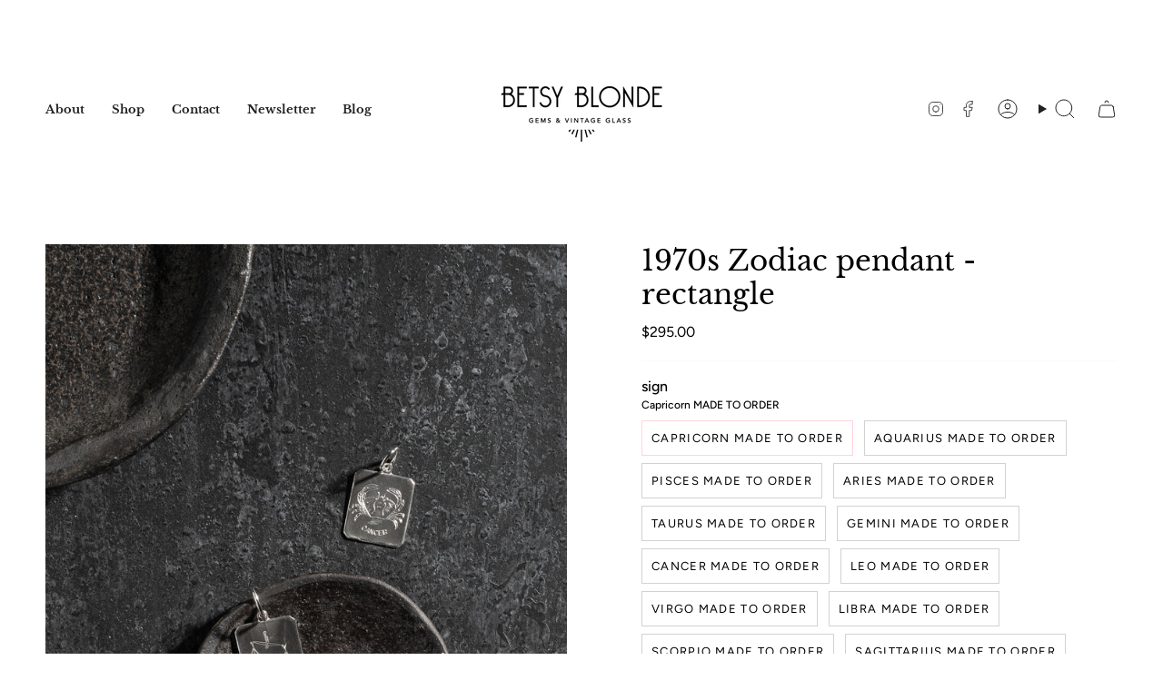

--- FILE ---
content_type: text/html; charset=utf-8
request_url: https://betsyblonde.com/products/zodiac-pendant-rectangle
body_size: 32174
content:
<!doctype html>
<html class="no-js no-touch supports-no-cookies" lang="en">
<head>
    <meta charset="UTF-8">
  <meta http-equiv="X-UA-Compatible" content="IE=edge">
  <meta name="viewport" content="width=device-width, initial-scale=1.0">
  <meta name="theme-color" content="#ffd3db">
  <link rel="canonical" href="https://betsyblonde.com/products/zodiac-pendant-rectangle">
  <link rel="preconnect" href="https://cdn.shopify.com" crossorigin>
  <!-- ======================= Broadcast Theme V5.1.0 ========================= --><link rel="preconnect" href="https://fonts.shopifycdn.com" crossorigin><link href="//betsyblonde.com/cdn/shop/t/5/assets/theme.css?v=89679622685333415311687999635" as="style" rel="preload">
  <link href="//betsyblonde.com/cdn/shop/t/5/assets/vendor.js?v=93779096473886333451687999636" as="script" rel="preload">
  <link href="//betsyblonde.com/cdn/shop/t/5/assets/theme.js?v=76068313012163680871687999636" as="script" rel="preload">

    <link rel="icon" type="image/png" href="//betsyblonde.com/cdn/shop/files/Favicon_-_Betsy_Blonde.png?crop=center&height=32&v=1673574621&width=32">
  

  <!-- Title and description ================================================ -->
  
  <title>
    
    1970s Zodiac pendant - rectangle
    
    
    
      &ndash; Betsy Blonde
    
  </title>

  
    <meta name="description" content="These pendants are large, have a fabulous weight to them and are perfect for stacking or layering with your other favourite pieces.   Materials: recycled sterling silver or recycled 9ct yellow gold. Measurement: 2.6cm wide, 3cm tall excluding the jump ring. Made to order time frame for your size in silver or gold: plea">
  

  <meta property="og:site_name" content="Betsy Blonde">
<meta property="og:url" content="https://betsyblonde.com/products/zodiac-pendant-rectangle">
<meta property="og:title" content="1970s Zodiac pendant - rectangle">
<meta property="og:type" content="product">
<meta property="og:description" content="These pendants are large, have a fabulous weight to them and are perfect for stacking or layering with your other favourite pieces.   Materials: recycled sterling silver or recycled 9ct yellow gold. Measurement: 2.6cm wide, 3cm tall excluding the jump ring. Made to order time frame for your size in silver or gold: plea"><meta property="og:image" content="http://betsyblonde.com/cdn/shop/products/2022_July15_JBL_2500px-62.jpg?v=1658041467">
  <meta property="og:image:secure_url" content="https://betsyblonde.com/cdn/shop/products/2022_July15_JBL_2500px-62.jpg?v=1658041467">
  <meta property="og:image:width" content="1667">
  <meta property="og:image:height" content="2500"><meta property="og:price:amount" content="295.00">
  <meta property="og:price:currency" content="AUD"><meta name="twitter:card" content="summary_large_image">
<meta name="twitter:title" content="1970s Zodiac pendant - rectangle">
<meta name="twitter:description" content="These pendants are large, have a fabulous weight to them and are perfect for stacking or layering with your other favourite pieces.   Materials: recycled sterling silver or recycled 9ct yellow gold. Measurement: 2.6cm wide, 3cm tall excluding the jump ring. Made to order time frame for your size in silver or gold: plea">

  <!-- CSS ================================================================== -->

  <link href="//betsyblonde.com/cdn/shop/t/5/assets/font-settings.css?v=100976541666109729371759332056" rel="stylesheet" type="text/css" media="all" />

  
<style data-shopify>

:root {--scrollbar-width: 0px;





--COLOR-VIDEO-BG: #f2f2f2;
--COLOR-BG-BRIGHTER: #f2f2f2;--COLOR-BG: #ffffff;--COLOR-BG-ALPHA-25: rgba(255, 255, 255, 0.25);
--COLOR-BG-TRANSPARENT: rgba(255, 255, 255, 0);
--COLOR-BG-SECONDARY: #fafafa;
--COLOR-BG-SECONDARY-LIGHTEN: #ffffff;
--COLOR-BG-RGB: 255, 255, 255;

--COLOR-TEXT-DARK: #000000;
--COLOR-TEXT: #212121;
--COLOR-TEXT-LIGHT: #646464;


/* === Opacity shades of grey ===*/
--COLOR-A5:  rgba(33, 33, 33, 0.05);
--COLOR-A10: rgba(33, 33, 33, 0.1);
--COLOR-A15: rgba(33, 33, 33, 0.15);
--COLOR-A20: rgba(33, 33, 33, 0.2);
--COLOR-A25: rgba(33, 33, 33, 0.25);
--COLOR-A30: rgba(33, 33, 33, 0.3);
--COLOR-A35: rgba(33, 33, 33, 0.35);
--COLOR-A40: rgba(33, 33, 33, 0.4);
--COLOR-A45: rgba(33, 33, 33, 0.45);
--COLOR-A50: rgba(33, 33, 33, 0.5);
--COLOR-A55: rgba(33, 33, 33, 0.55);
--COLOR-A60: rgba(33, 33, 33, 0.6);
--COLOR-A65: rgba(33, 33, 33, 0.65);
--COLOR-A70: rgba(33, 33, 33, 0.7);
--COLOR-A75: rgba(33, 33, 33, 0.75);
--COLOR-A80: rgba(33, 33, 33, 0.8);
--COLOR-A85: rgba(33, 33, 33, 0.85);
--COLOR-A90: rgba(33, 33, 33, 0.9);
--COLOR-A95: rgba(33, 33, 33, 0.95);

--COLOR-BORDER: rgb(250, 250, 250);
--COLOR-BORDER-LIGHT: #fcfcfc;
--COLOR-BORDER-HAIRLINE: #f7f7f7;
--COLOR-BORDER-DARK: #c7c7c7;/* === Bright color ===*/
--COLOR-PRIMARY: #ffd3db;
--COLOR-PRIMARY-HOVER: #ff879c;
--COLOR-PRIMARY-FADE: rgba(255, 211, 219, 0.05);
--COLOR-PRIMARY-FADE-HOVER: rgba(255, 211, 219, 0.1);
--COLOR-PRIMARY-LIGHT: #ffffff;--COLOR-PRIMARY-OPPOSITE: #000000;



/* === link Color ===*/
--COLOR-LINK: #ffd3db;
--COLOR-LINK-HOVER: rgba(255, 211, 219, 0.7);
--COLOR-LINK-FADE: rgba(255, 211, 219, 0.05);
--COLOR-LINK-FADE-HOVER: rgba(255, 211, 219, 0.1);--COLOR-LINK-OPPOSITE: #000000;


/* === Product grid sale tags ===*/
--COLOR-SALE-BG: #f9dee5;
--COLOR-SALE-TEXT: #545454;--COLOR-SALE-TEXT-SECONDARY: #f9dee5;

/* === Product grid badges ===*/
--COLOR-BADGE-BG: #ffd3db;
--COLOR-BADGE-TEXT: #545454;

/* === Product sale color ===*/
--COLOR-SALE: #ffd3db;

/* === Gray background on Product grid items ===*/--filter-bg: 1.0;/* === Helper colors for form error states ===*/
--COLOR-ERROR: #721C24;
--COLOR-ERROR-BG: #F8D7DA;
--COLOR-ERROR-BORDER: #F5C6CB;



  --RADIUS: 0px;
  --RADIUS-SELECT: 0px;

--COLOR-HEADER-BG: #ffffff;--COLOR-HEADER-BG-TRANSPARENT: rgba(255, 255, 255, 0);
--COLOR-HEADER-LINK: #212121;
--COLOR-HEADER-LINK-HOVER: rgba(33, 33, 33, 0.7);

--COLOR-MENU-BG: #ffffff;
--COLOR-MENU-LINK: #212121;
--COLOR-MENU-LINK-HOVER: rgba(33, 33, 33, 0.7);
--COLOR-SUBMENU-BG: #ffffff;
--COLOR-SUBMENU-LINK: #212121;
--COLOR-SUBMENU-LINK-HOVER: rgba(33, 33, 33, 0.7);
--COLOR-SUBMENU-TEXT-LIGHT: #646464;
--COLOR-MENU-TRANSPARENT: #ffffff;
--COLOR-MENU-TRANSPARENT-HOVER: rgba(255, 255, 255, 0.7);

--COLOR-FOOTER-BG: #ffffff;
--COLOR-FOOTER-TEXT: #212121;
--COLOR-FOOTER-TEXT-A35: rgba(33, 33, 33, 0.35);
--COLOR-FOOTER-TEXT-A75: rgba(33, 33, 33, 0.75);
--COLOR-FOOTER-LINK: #212121;
--COLOR-FOOTER-LINK-HOVER: rgba(33, 33, 33, 0.7);
--COLOR-FOOTER-BORDER: #212121;

--TRANSPARENT: rgba(255, 255, 255, 0);

/* === Default overlay opacity ===*/
--overlay-opacity: 0;
--underlay-opacity: 1;
--underlay-bg: rgba(0,0,0,0.4);

/* === Custom Cursor ===*/
--ICON-ZOOM-IN: url( "//betsyblonde.com/cdn/shop/t/5/assets/icon-zoom-in.svg?v=182473373117644429561687999636" );
--ICON-ZOOM-OUT: url( "//betsyblonde.com/cdn/shop/t/5/assets/icon-zoom-out.svg?v=101497157853986683871687999635" );

/* === Custom Icons ===*/


  
  --ICON-ADD-BAG: url( "//betsyblonde.com/cdn/shop/t/5/assets/icon-add-bag.svg?v=23763382405227654651687999636" );
  --ICON-ADD-CART: url( "//betsyblonde.com/cdn/shop/t/5/assets/icon-add-cart.svg?v=3962293684743587821687999636" );
  --ICON-ARROW-LEFT: url( "//betsyblonde.com/cdn/shop/t/5/assets/icon-arrow-left.svg?v=136066145774695772731687999635" );
  --ICON-ARROW-RIGHT: url( "//betsyblonde.com/cdn/shop/t/5/assets/icon-arrow-right.svg?v=150928298113663093401687999635" );
  --ICON-SELECT: url("//betsyblonde.com/cdn/shop/t/5/assets/icon-select.svg?v=167170173659852274001687999636");


--PRODUCT-GRID-ASPECT-RATIO: 150.0%;

/* === Typography ===*/
--FONT-WEIGHT-BODY: 400;
--FONT-WEIGHT-BODY-BOLD: 500;

--FONT-STACK-BODY: Figtree, sans-serif;
--FONT-STYLE-BODY: normal;
--FONT-STYLE-BODY-ITALIC: italic;
--FONT-ADJUST-BODY: 1.0;

--FONT-WEIGHT-HEADING: 400;
--FONT-WEIGHT-HEADING-BOLD: 700;

--FONT-STACK-HEADING: "Libre Baskerville", serif;
--FONT-STYLE-HEADING: normal;
--FONT-STYLE-HEADING-ITALIC: italic;
--FONT-ADJUST-HEADING: 1.15;

--FONT-STACK-NAV: "Libre Baskerville", serif;
--FONT-STYLE-NAV: normal;
--FONT-STYLE-NAV-ITALIC: italic;
--FONT-ADJUST-NAV: 0.9;

--FONT-WEIGHT-NAV: 400;
--FONT-WEIGHT-NAV-BOLD: 700;

--FONT-SIZE-BASE: 1.0rem;
--FONT-SIZE-BASE-PERCENT: 1.0;

/* === Parallax ===*/
--PARALLAX-STRENGTH-MIN: 120.0%;
--PARALLAX-STRENGTH-MAX: 130.0%;--COLUMNS: 4;
--COLUMNS-MEDIUM: 3;
--COLUMNS-SMALL: 2;
--COLUMNS-MOBILE: 1;--LAYOUT-OUTER: 50px;
  --LAYOUT-GUTTER: 32px;
  --LAYOUT-OUTER-MEDIUM: 30px;
  --LAYOUT-GUTTER-MEDIUM: 22px;
  --LAYOUT-OUTER-SMALL: 16px;
  --LAYOUT-GUTTER-SMALL: 16px;--base-animation-delay: 0ms;
--line-height-normal: 1.375; /* Equals to line-height: normal; */--SIDEBAR-WIDTH: 288px;
  --SIDEBAR-WIDTH-MEDIUM: 258px;--DRAWER-WIDTH: 380px;--ICON-STROKE-WIDTH: 1px;

--COLOR-TEXT-DARK: #000000;
--COLOR-TEXT:#000000;
--COLOR-TEXT-LIGHT: #212121;



/* === Button General ===*/
--BTN-FONT-STACK: Figtree, sans-serif;
--BTN-FONT-WEIGHT: 400;
--BTN-FONT-STYLE: normal;
--BTN-FONT-SIZE: 13px;

--BTN-LETTER-SPACING: 0.1em;
--BTN-UPPERCASE: uppercase;
--BTN-TEXT-ARROW-OFFSET: -1px;

/* === Button Primary ===*/
--BTN-PRIMARY-BORDER-COLOR: #545454;
--BTN-PRIMARY-BG-COLOR: #ffd3db;
--BTN-PRIMARY-TEXT-COLOR: #212121;


  --BTN-PRIMARY-BG-COLOR-BRIGHTER: #ffbac6;


/* === Button Secondary ===*/
--BTN-SECONDARY-BORDER-COLOR: #212121;
--BTN-SECONDARY-BG-COLOR: #d4ffdb;
--BTN-SECONDARY-TEXT-COLOR: #212121;


  --BTN-SECONDARY-BG-COLOR-BRIGHTER: #bbffc6;


/* === Button White ===*/
--TEXT-BTN-BORDER-WHITE: #fff;
--TEXT-BTN-BG-WHITE: #fff;
--TEXT-BTN-WHITE: #000;
--TEXT-BTN-BG-WHITE-BRIGHTER: #f2f2f2;

/* === Button Black ===*/
--TEXT-BTN-BG-BLACK: #000;
--TEXT-BTN-BORDER-BLACK: #000;
--TEXT-BTN-BLACK: #fff;
--TEXT-BTN-BG-BLACK-BRIGHTER: #1a1a1a;

/* === Cart Gradient ===*/


  --FREE-SHIPPING-GRADIENT: linear-gradient(to right, var(--COLOR-PRIMARY-LIGHT) 0%, var(--COLOR-PRIMARY) 100%);


}

::backdrop {
  --underlay-opacity: 1;
  --underlay-bg: rgba(0,0,0,0.4);
}
</style>


  <link href="//betsyblonde.com/cdn/shop/t/5/assets/theme.css?v=89679622685333415311687999635" rel="stylesheet" type="text/css" media="all" />
<link href="//betsyblonde.com/cdn/shop/t/5/assets/swatches.css?v=157844926215047500451687999671" as="style" rel="preload">
    <link href="//betsyblonde.com/cdn/shop/t/5/assets/swatches.css?v=157844926215047500451687999671" rel="stylesheet" type="text/css" media="all" />
<style data-shopify>.swatches {
    
  }</style>
<script>
    if (window.navigator.userAgent.indexOf('MSIE ') > 0 || window.navigator.userAgent.indexOf('Trident/') > 0) {
      document.documentElement.className = document.documentElement.className + ' ie';

      var scripts = document.getElementsByTagName('script')[0];
      var polyfill = document.createElement("script");
      polyfill.defer = true;
      polyfill.src = "//betsyblonde.com/cdn/shop/t/5/assets/ie11.js?v=144489047535103983231687999636";

      scripts.parentNode.insertBefore(polyfill, scripts);
    } else {
      document.documentElement.className = document.documentElement.className.replace('no-js', 'js');
    }

    document.documentElement.style.setProperty('--scrollbar-width', `${getScrollbarWidth()}px`);

    function getScrollbarWidth() {
      // Creating invisible container
      const outer = document.createElement('div');
      outer.style.visibility = 'hidden';
      outer.style.overflow = 'scroll'; // forcing scrollbar to appear
      outer.style.msOverflowStyle = 'scrollbar'; // needed for WinJS apps
      document.documentElement.appendChild(outer);

      // Creating inner element and placing it in the container
      const inner = document.createElement('div');
      outer.appendChild(inner);

      // Calculating difference between container's full width and the child width
      const scrollbarWidth = outer.offsetWidth - inner.offsetWidth;

      // Removing temporary elements from the DOM
      outer.parentNode.removeChild(outer);

      return scrollbarWidth;
    }

    let root = '/';
    if (root[root.length - 1] !== '/') {
      root = root + '/';
    }

    window.theme = {
      routes: {
        root: root,
        cart_url: '/cart',
        cart_add_url: '/cart/add',
        cart_change_url: '/cart/change',
        product_recommendations_url: '/recommendations/products',
        predictive_search_url: '/search/suggest',
        addresses_url: '/account/addresses'
      },
      assets: {
        photoswipe: '//betsyblonde.com/cdn/shop/t/5/assets/photoswipe.js?v=162613001030112971491687999636',
        smoothscroll: '//betsyblonde.com/cdn/shop/t/5/assets/smoothscroll.js?v=37906625415260927261687999635',
      },
      strings: {
        addToCart: "Add to cart",
        cartAcceptanceError: "You must accept our terms and conditions.",
        soldOut: "Sold Out",
        from: "From",
        preOrder: "Pre-order",
        sale: "Sale",
        subscription: "Subscription",
        unavailable: "Unavailable",
        unitPrice: "Unit price",
        unitPriceSeparator: "per",
        shippingCalcSubmitButton: "Calculate shipping",
        shippingCalcSubmitButtonDisabled: "Calculating...",
        selectValue: "Select value",
        selectColor: "Select colour",
        oneColor: "colour",
        otherColor: "colours",
        upsellAddToCart: "Add",
        free: "Free",
        swatchesColor: "Colour"
      },
      settings: {
        customerLoggedIn: null ? true : false,
        cartDrawerEnabled: false,
        enableQuickAdd: true,
        enableAnimations: false,
        variantOnSale: false,
      },
      moneyFormat: false ? "${{amount}} AUD" : "${{amount}}",
      moneyWithoutCurrencyFormat: "${{amount}}",
      moneyWithCurrencyFormat: "${{amount}} AUD",
      subtotal: 0,
      info: {
        name: 'broadcast'
      },
      version: '5.1.0'
    };

    if (window.performance) {
      window.performance.mark('init');
    } else {
      window.fastNetworkAndCPU = false;
    }
  </script>

  

  <!-- Theme Javascript ============================================================== -->
  <script src="//betsyblonde.com/cdn/shop/t/5/assets/vendor.js?v=93779096473886333451687999636" defer="defer"></script>
  <script src="//betsyblonde.com/cdn/shop/t/5/assets/theme.js?v=76068313012163680871687999636" defer="defer"></script><!-- Shopify app scripts =========================================================== -->

  <script>window.performance && window.performance.mark && window.performance.mark('shopify.content_for_header.start');</script><meta name="google-site-verification" content="pwLVM_iLYmu_yiZJxzfZGzbYW6nLMCVy-KUmziLprg4">
<meta id="shopify-digital-wallet" name="shopify-digital-wallet" content="/5694849112/digital_wallets/dialog">
<meta name="shopify-checkout-api-token" content="af7f166c07332b7658c9cd7c9758f5d3">
<meta id="in-context-paypal-metadata" data-shop-id="5694849112" data-venmo-supported="false" data-environment="production" data-locale="en_US" data-paypal-v4="true" data-currency="AUD">
<link rel="alternate" type="application/json+oembed" href="https://betsyblonde.com/products/zodiac-pendant-rectangle.oembed">
<script async="async" src="/checkouts/internal/preloads.js?locale=en-AU"></script>
<link rel="preconnect" href="https://shop.app" crossorigin="anonymous">
<script async="async" src="https://shop.app/checkouts/internal/preloads.js?locale=en-AU&shop_id=5694849112" crossorigin="anonymous"></script>
<script id="apple-pay-shop-capabilities" type="application/json">{"shopId":5694849112,"countryCode":"AU","currencyCode":"AUD","merchantCapabilities":["supports3DS"],"merchantId":"gid:\/\/shopify\/Shop\/5694849112","merchantName":"Betsy Blonde","requiredBillingContactFields":["postalAddress","email"],"requiredShippingContactFields":["postalAddress","email"],"shippingType":"shipping","supportedNetworks":["visa","masterCard"],"total":{"type":"pending","label":"Betsy Blonde","amount":"1.00"},"shopifyPaymentsEnabled":true,"supportsSubscriptions":true}</script>
<script id="shopify-features" type="application/json">{"accessToken":"af7f166c07332b7658c9cd7c9758f5d3","betas":["rich-media-storefront-analytics"],"domain":"betsyblonde.com","predictiveSearch":true,"shopId":5694849112,"locale":"en"}</script>
<script>var Shopify = Shopify || {};
Shopify.shop = "betsy-blonde.myshopify.com";
Shopify.locale = "en";
Shopify.currency = {"active":"AUD","rate":"1.0"};
Shopify.country = "AU";
Shopify.theme = {"name":"Betsy Blonde 2.0","id":122787725400,"schema_name":"Broadcast","schema_version":"5.1.0","theme_store_id":868,"role":"main"};
Shopify.theme.handle = "null";
Shopify.theme.style = {"id":null,"handle":null};
Shopify.cdnHost = "betsyblonde.com/cdn";
Shopify.routes = Shopify.routes || {};
Shopify.routes.root = "/";</script>
<script type="module">!function(o){(o.Shopify=o.Shopify||{}).modules=!0}(window);</script>
<script>!function(o){function n(){var o=[];function n(){o.push(Array.prototype.slice.apply(arguments))}return n.q=o,n}var t=o.Shopify=o.Shopify||{};t.loadFeatures=n(),t.autoloadFeatures=n()}(window);</script>
<script>
  window.ShopifyPay = window.ShopifyPay || {};
  window.ShopifyPay.apiHost = "shop.app\/pay";
  window.ShopifyPay.redirectState = null;
</script>
<script id="shop-js-analytics" type="application/json">{"pageType":"product"}</script>
<script defer="defer" async type="module" src="//betsyblonde.com/cdn/shopifycloud/shop-js/modules/v2/client.init-shop-cart-sync_BT-GjEfc.en.esm.js"></script>
<script defer="defer" async type="module" src="//betsyblonde.com/cdn/shopifycloud/shop-js/modules/v2/chunk.common_D58fp_Oc.esm.js"></script>
<script defer="defer" async type="module" src="//betsyblonde.com/cdn/shopifycloud/shop-js/modules/v2/chunk.modal_xMitdFEc.esm.js"></script>
<script type="module">
  await import("//betsyblonde.com/cdn/shopifycloud/shop-js/modules/v2/client.init-shop-cart-sync_BT-GjEfc.en.esm.js");
await import("//betsyblonde.com/cdn/shopifycloud/shop-js/modules/v2/chunk.common_D58fp_Oc.esm.js");
await import("//betsyblonde.com/cdn/shopifycloud/shop-js/modules/v2/chunk.modal_xMitdFEc.esm.js");

  window.Shopify.SignInWithShop?.initShopCartSync?.({"fedCMEnabled":true,"windoidEnabled":true});

</script>
<script>
  window.Shopify = window.Shopify || {};
  if (!window.Shopify.featureAssets) window.Shopify.featureAssets = {};
  window.Shopify.featureAssets['shop-js'] = {"shop-cart-sync":["modules/v2/client.shop-cart-sync_DZOKe7Ll.en.esm.js","modules/v2/chunk.common_D58fp_Oc.esm.js","modules/v2/chunk.modal_xMitdFEc.esm.js"],"init-fed-cm":["modules/v2/client.init-fed-cm_B6oLuCjv.en.esm.js","modules/v2/chunk.common_D58fp_Oc.esm.js","modules/v2/chunk.modal_xMitdFEc.esm.js"],"shop-cash-offers":["modules/v2/client.shop-cash-offers_D2sdYoxE.en.esm.js","modules/v2/chunk.common_D58fp_Oc.esm.js","modules/v2/chunk.modal_xMitdFEc.esm.js"],"shop-login-button":["modules/v2/client.shop-login-button_QeVjl5Y3.en.esm.js","modules/v2/chunk.common_D58fp_Oc.esm.js","modules/v2/chunk.modal_xMitdFEc.esm.js"],"pay-button":["modules/v2/client.pay-button_DXTOsIq6.en.esm.js","modules/v2/chunk.common_D58fp_Oc.esm.js","modules/v2/chunk.modal_xMitdFEc.esm.js"],"shop-button":["modules/v2/client.shop-button_DQZHx9pm.en.esm.js","modules/v2/chunk.common_D58fp_Oc.esm.js","modules/v2/chunk.modal_xMitdFEc.esm.js"],"avatar":["modules/v2/client.avatar_BTnouDA3.en.esm.js"],"init-windoid":["modules/v2/client.init-windoid_CR1B-cfM.en.esm.js","modules/v2/chunk.common_D58fp_Oc.esm.js","modules/v2/chunk.modal_xMitdFEc.esm.js"],"init-shop-for-new-customer-accounts":["modules/v2/client.init-shop-for-new-customer-accounts_C_vY_xzh.en.esm.js","modules/v2/client.shop-login-button_QeVjl5Y3.en.esm.js","modules/v2/chunk.common_D58fp_Oc.esm.js","modules/v2/chunk.modal_xMitdFEc.esm.js"],"init-shop-email-lookup-coordinator":["modules/v2/client.init-shop-email-lookup-coordinator_BI7n9ZSv.en.esm.js","modules/v2/chunk.common_D58fp_Oc.esm.js","modules/v2/chunk.modal_xMitdFEc.esm.js"],"init-shop-cart-sync":["modules/v2/client.init-shop-cart-sync_BT-GjEfc.en.esm.js","modules/v2/chunk.common_D58fp_Oc.esm.js","modules/v2/chunk.modal_xMitdFEc.esm.js"],"shop-toast-manager":["modules/v2/client.shop-toast-manager_DiYdP3xc.en.esm.js","modules/v2/chunk.common_D58fp_Oc.esm.js","modules/v2/chunk.modal_xMitdFEc.esm.js"],"init-customer-accounts":["modules/v2/client.init-customer-accounts_D9ZNqS-Q.en.esm.js","modules/v2/client.shop-login-button_QeVjl5Y3.en.esm.js","modules/v2/chunk.common_D58fp_Oc.esm.js","modules/v2/chunk.modal_xMitdFEc.esm.js"],"init-customer-accounts-sign-up":["modules/v2/client.init-customer-accounts-sign-up_iGw4briv.en.esm.js","modules/v2/client.shop-login-button_QeVjl5Y3.en.esm.js","modules/v2/chunk.common_D58fp_Oc.esm.js","modules/v2/chunk.modal_xMitdFEc.esm.js"],"shop-follow-button":["modules/v2/client.shop-follow-button_CqMgW2wH.en.esm.js","modules/v2/chunk.common_D58fp_Oc.esm.js","modules/v2/chunk.modal_xMitdFEc.esm.js"],"checkout-modal":["modules/v2/client.checkout-modal_xHeaAweL.en.esm.js","modules/v2/chunk.common_D58fp_Oc.esm.js","modules/v2/chunk.modal_xMitdFEc.esm.js"],"shop-login":["modules/v2/client.shop-login_D91U-Q7h.en.esm.js","modules/v2/chunk.common_D58fp_Oc.esm.js","modules/v2/chunk.modal_xMitdFEc.esm.js"],"lead-capture":["modules/v2/client.lead-capture_BJmE1dJe.en.esm.js","modules/v2/chunk.common_D58fp_Oc.esm.js","modules/v2/chunk.modal_xMitdFEc.esm.js"],"payment-terms":["modules/v2/client.payment-terms_Ci9AEqFq.en.esm.js","modules/v2/chunk.common_D58fp_Oc.esm.js","modules/v2/chunk.modal_xMitdFEc.esm.js"]};
</script>
<script id="__st">var __st={"a":5694849112,"offset":39600,"reqid":"fecf62ab-bad9-4023-b01c-c006cea3a7ea-1769217007","pageurl":"betsyblonde.com\/products\/zodiac-pendant-rectangle","u":"41668c7c844d","p":"product","rtyp":"product","rid":6843278819416};</script>
<script>window.ShopifyPaypalV4VisibilityTracking = true;</script>
<script id="captcha-bootstrap">!function(){'use strict';const t='contact',e='account',n='new_comment',o=[[t,t],['blogs',n],['comments',n],[t,'customer']],c=[[e,'customer_login'],[e,'guest_login'],[e,'recover_customer_password'],[e,'create_customer']],r=t=>t.map((([t,e])=>`form[action*='/${t}']:not([data-nocaptcha='true']) input[name='form_type'][value='${e}']`)).join(','),a=t=>()=>t?[...document.querySelectorAll(t)].map((t=>t.form)):[];function s(){const t=[...o],e=r(t);return a(e)}const i='password',u='form_key',d=['recaptcha-v3-token','g-recaptcha-response','h-captcha-response',i],f=()=>{try{return window.sessionStorage}catch{return}},m='__shopify_v',_=t=>t.elements[u];function p(t,e,n=!1){try{const o=window.sessionStorage,c=JSON.parse(o.getItem(e)),{data:r}=function(t){const{data:e,action:n}=t;return t[m]||n?{data:e,action:n}:{data:t,action:n}}(c);for(const[e,n]of Object.entries(r))t.elements[e]&&(t.elements[e].value=n);n&&o.removeItem(e)}catch(o){console.error('form repopulation failed',{error:o})}}const l='form_type',E='cptcha';function T(t){t.dataset[E]=!0}const w=window,h=w.document,L='Shopify',v='ce_forms',y='captcha';let A=!1;((t,e)=>{const n=(g='f06e6c50-85a8-45c8-87d0-21a2b65856fe',I='https://cdn.shopify.com/shopifycloud/storefront-forms-hcaptcha/ce_storefront_forms_captcha_hcaptcha.v1.5.2.iife.js',D={infoText:'Protected by hCaptcha',privacyText:'Privacy',termsText:'Terms'},(t,e,n)=>{const o=w[L][v],c=o.bindForm;if(c)return c(t,g,e,D).then(n);var r;o.q.push([[t,g,e,D],n]),r=I,A||(h.body.append(Object.assign(h.createElement('script'),{id:'captcha-provider',async:!0,src:r})),A=!0)});var g,I,D;w[L]=w[L]||{},w[L][v]=w[L][v]||{},w[L][v].q=[],w[L][y]=w[L][y]||{},w[L][y].protect=function(t,e){n(t,void 0,e),T(t)},Object.freeze(w[L][y]),function(t,e,n,w,h,L){const[v,y,A,g]=function(t,e,n){const i=e?o:[],u=t?c:[],d=[...i,...u],f=r(d),m=r(i),_=r(d.filter((([t,e])=>n.includes(e))));return[a(f),a(m),a(_),s()]}(w,h,L),I=t=>{const e=t.target;return e instanceof HTMLFormElement?e:e&&e.form},D=t=>v().includes(t);t.addEventListener('submit',(t=>{const e=I(t);if(!e)return;const n=D(e)&&!e.dataset.hcaptchaBound&&!e.dataset.recaptchaBound,o=_(e),c=g().includes(e)&&(!o||!o.value);(n||c)&&t.preventDefault(),c&&!n&&(function(t){try{if(!f())return;!function(t){const e=f();if(!e)return;const n=_(t);if(!n)return;const o=n.value;o&&e.removeItem(o)}(t);const e=Array.from(Array(32),(()=>Math.random().toString(36)[2])).join('');!function(t,e){_(t)||t.append(Object.assign(document.createElement('input'),{type:'hidden',name:u})),t.elements[u].value=e}(t,e),function(t,e){const n=f();if(!n)return;const o=[...t.querySelectorAll(`input[type='${i}']`)].map((({name:t})=>t)),c=[...d,...o],r={};for(const[a,s]of new FormData(t).entries())c.includes(a)||(r[a]=s);n.setItem(e,JSON.stringify({[m]:1,action:t.action,data:r}))}(t,e)}catch(e){console.error('failed to persist form',e)}}(e),e.submit())}));const S=(t,e)=>{t&&!t.dataset[E]&&(n(t,e.some((e=>e===t))),T(t))};for(const o of['focusin','change'])t.addEventListener(o,(t=>{const e=I(t);D(e)&&S(e,y())}));const B=e.get('form_key'),M=e.get(l),P=B&&M;t.addEventListener('DOMContentLoaded',(()=>{const t=y();if(P)for(const e of t)e.elements[l].value===M&&p(e,B);[...new Set([...A(),...v().filter((t=>'true'===t.dataset.shopifyCaptcha))])].forEach((e=>S(e,t)))}))}(h,new URLSearchParams(w.location.search),n,t,e,['guest_login'])})(!0,!0)}();</script>
<script integrity="sha256-4kQ18oKyAcykRKYeNunJcIwy7WH5gtpwJnB7kiuLZ1E=" data-source-attribution="shopify.loadfeatures" defer="defer" src="//betsyblonde.com/cdn/shopifycloud/storefront/assets/storefront/load_feature-a0a9edcb.js" crossorigin="anonymous"></script>
<script crossorigin="anonymous" defer="defer" src="//betsyblonde.com/cdn/shopifycloud/storefront/assets/shopify_pay/storefront-65b4c6d7.js?v=20250812"></script>
<script data-source-attribution="shopify.dynamic_checkout.dynamic.init">var Shopify=Shopify||{};Shopify.PaymentButton=Shopify.PaymentButton||{isStorefrontPortableWallets:!0,init:function(){window.Shopify.PaymentButton.init=function(){};var t=document.createElement("script");t.src="https://betsyblonde.com/cdn/shopifycloud/portable-wallets/latest/portable-wallets.en.js",t.type="module",document.head.appendChild(t)}};
</script>
<script data-source-attribution="shopify.dynamic_checkout.buyer_consent">
  function portableWalletsHideBuyerConsent(e){var t=document.getElementById("shopify-buyer-consent"),n=document.getElementById("shopify-subscription-policy-button");t&&n&&(t.classList.add("hidden"),t.setAttribute("aria-hidden","true"),n.removeEventListener("click",e))}function portableWalletsShowBuyerConsent(e){var t=document.getElementById("shopify-buyer-consent"),n=document.getElementById("shopify-subscription-policy-button");t&&n&&(t.classList.remove("hidden"),t.removeAttribute("aria-hidden"),n.addEventListener("click",e))}window.Shopify?.PaymentButton&&(window.Shopify.PaymentButton.hideBuyerConsent=portableWalletsHideBuyerConsent,window.Shopify.PaymentButton.showBuyerConsent=portableWalletsShowBuyerConsent);
</script>
<script data-source-attribution="shopify.dynamic_checkout.cart.bootstrap">document.addEventListener("DOMContentLoaded",(function(){function t(){return document.querySelector("shopify-accelerated-checkout-cart, shopify-accelerated-checkout")}if(t())Shopify.PaymentButton.init();else{new MutationObserver((function(e,n){t()&&(Shopify.PaymentButton.init(),n.disconnect())})).observe(document.body,{childList:!0,subtree:!0})}}));
</script>
<link id="shopify-accelerated-checkout-styles" rel="stylesheet" media="screen" href="https://betsyblonde.com/cdn/shopifycloud/portable-wallets/latest/accelerated-checkout-backwards-compat.css" crossorigin="anonymous">
<style id="shopify-accelerated-checkout-cart">
        #shopify-buyer-consent {
  margin-top: 1em;
  display: inline-block;
  width: 100%;
}

#shopify-buyer-consent.hidden {
  display: none;
}

#shopify-subscription-policy-button {
  background: none;
  border: none;
  padding: 0;
  text-decoration: underline;
  font-size: inherit;
  cursor: pointer;
}

#shopify-subscription-policy-button::before {
  box-shadow: none;
}

      </style>
<script id="sections-script" data-sections="footer" defer="defer" src="//betsyblonde.com/cdn/shop/t/5/compiled_assets/scripts.js?v=842"></script>
<script>window.performance && window.performance.mark && window.performance.mark('shopify.content_for_header.end');</script>

<link href="https://monorail-edge.shopifysvc.com" rel="dns-prefetch">
<script>(function(){if ("sendBeacon" in navigator && "performance" in window) {try {var session_token_from_headers = performance.getEntriesByType('navigation')[0].serverTiming.find(x => x.name == '_s').description;} catch {var session_token_from_headers = undefined;}var session_cookie_matches = document.cookie.match(/_shopify_s=([^;]*)/);var session_token_from_cookie = session_cookie_matches && session_cookie_matches.length === 2 ? session_cookie_matches[1] : "";var session_token = session_token_from_headers || session_token_from_cookie || "";function handle_abandonment_event(e) {var entries = performance.getEntries().filter(function(entry) {return /monorail-edge.shopifysvc.com/.test(entry.name);});if (!window.abandonment_tracked && entries.length === 0) {window.abandonment_tracked = true;var currentMs = Date.now();var navigation_start = performance.timing.navigationStart;var payload = {shop_id: 5694849112,url: window.location.href,navigation_start,duration: currentMs - navigation_start,session_token,page_type: "product"};window.navigator.sendBeacon("https://monorail-edge.shopifysvc.com/v1/produce", JSON.stringify({schema_id: "online_store_buyer_site_abandonment/1.1",payload: payload,metadata: {event_created_at_ms: currentMs,event_sent_at_ms: currentMs}}));}}window.addEventListener('pagehide', handle_abandonment_event);}}());</script>
<script id="web-pixels-manager-setup">(function e(e,d,r,n,o){if(void 0===o&&(o={}),!Boolean(null===(a=null===(i=window.Shopify)||void 0===i?void 0:i.analytics)||void 0===a?void 0:a.replayQueue)){var i,a;window.Shopify=window.Shopify||{};var t=window.Shopify;t.analytics=t.analytics||{};var s=t.analytics;s.replayQueue=[],s.publish=function(e,d,r){return s.replayQueue.push([e,d,r]),!0};try{self.performance.mark("wpm:start")}catch(e){}var l=function(){var e={modern:/Edge?\/(1{2}[4-9]|1[2-9]\d|[2-9]\d{2}|\d{4,})\.\d+(\.\d+|)|Firefox\/(1{2}[4-9]|1[2-9]\d|[2-9]\d{2}|\d{4,})\.\d+(\.\d+|)|Chrom(ium|e)\/(9{2}|\d{3,})\.\d+(\.\d+|)|(Maci|X1{2}).+ Version\/(15\.\d+|(1[6-9]|[2-9]\d|\d{3,})\.\d+)([,.]\d+|)( \(\w+\)|)( Mobile\/\w+|) Safari\/|Chrome.+OPR\/(9{2}|\d{3,})\.\d+\.\d+|(CPU[ +]OS|iPhone[ +]OS|CPU[ +]iPhone|CPU IPhone OS|CPU iPad OS)[ +]+(15[._]\d+|(1[6-9]|[2-9]\d|\d{3,})[._]\d+)([._]\d+|)|Android:?[ /-](13[3-9]|1[4-9]\d|[2-9]\d{2}|\d{4,})(\.\d+|)(\.\d+|)|Android.+Firefox\/(13[5-9]|1[4-9]\d|[2-9]\d{2}|\d{4,})\.\d+(\.\d+|)|Android.+Chrom(ium|e)\/(13[3-9]|1[4-9]\d|[2-9]\d{2}|\d{4,})\.\d+(\.\d+|)|SamsungBrowser\/([2-9]\d|\d{3,})\.\d+/,legacy:/Edge?\/(1[6-9]|[2-9]\d|\d{3,})\.\d+(\.\d+|)|Firefox\/(5[4-9]|[6-9]\d|\d{3,})\.\d+(\.\d+|)|Chrom(ium|e)\/(5[1-9]|[6-9]\d|\d{3,})\.\d+(\.\d+|)([\d.]+$|.*Safari\/(?![\d.]+ Edge\/[\d.]+$))|(Maci|X1{2}).+ Version\/(10\.\d+|(1[1-9]|[2-9]\d|\d{3,})\.\d+)([,.]\d+|)( \(\w+\)|)( Mobile\/\w+|) Safari\/|Chrome.+OPR\/(3[89]|[4-9]\d|\d{3,})\.\d+\.\d+|(CPU[ +]OS|iPhone[ +]OS|CPU[ +]iPhone|CPU IPhone OS|CPU iPad OS)[ +]+(10[._]\d+|(1[1-9]|[2-9]\d|\d{3,})[._]\d+)([._]\d+|)|Android:?[ /-](13[3-9]|1[4-9]\d|[2-9]\d{2}|\d{4,})(\.\d+|)(\.\d+|)|Mobile Safari.+OPR\/([89]\d|\d{3,})\.\d+\.\d+|Android.+Firefox\/(13[5-9]|1[4-9]\d|[2-9]\d{2}|\d{4,})\.\d+(\.\d+|)|Android.+Chrom(ium|e)\/(13[3-9]|1[4-9]\d|[2-9]\d{2}|\d{4,})\.\d+(\.\d+|)|Android.+(UC? ?Browser|UCWEB|U3)[ /]?(15\.([5-9]|\d{2,})|(1[6-9]|[2-9]\d|\d{3,})\.\d+)\.\d+|SamsungBrowser\/(5\.\d+|([6-9]|\d{2,})\.\d+)|Android.+MQ{2}Browser\/(14(\.(9|\d{2,})|)|(1[5-9]|[2-9]\d|\d{3,})(\.\d+|))(\.\d+|)|K[Aa][Ii]OS\/(3\.\d+|([4-9]|\d{2,})\.\d+)(\.\d+|)/},d=e.modern,r=e.legacy,n=navigator.userAgent;return n.match(d)?"modern":n.match(r)?"legacy":"unknown"}(),u="modern"===l?"modern":"legacy",c=(null!=n?n:{modern:"",legacy:""})[u],f=function(e){return[e.baseUrl,"/wpm","/b",e.hashVersion,"modern"===e.buildTarget?"m":"l",".js"].join("")}({baseUrl:d,hashVersion:r,buildTarget:u}),m=function(e){var d=e.version,r=e.bundleTarget,n=e.surface,o=e.pageUrl,i=e.monorailEndpoint;return{emit:function(e){var a=e.status,t=e.errorMsg,s=(new Date).getTime(),l=JSON.stringify({metadata:{event_sent_at_ms:s},events:[{schema_id:"web_pixels_manager_load/3.1",payload:{version:d,bundle_target:r,page_url:o,status:a,surface:n,error_msg:t},metadata:{event_created_at_ms:s}}]});if(!i)return console&&console.warn&&console.warn("[Web Pixels Manager] No Monorail endpoint provided, skipping logging."),!1;try{return self.navigator.sendBeacon.bind(self.navigator)(i,l)}catch(e){}var u=new XMLHttpRequest;try{return u.open("POST",i,!0),u.setRequestHeader("Content-Type","text/plain"),u.send(l),!0}catch(e){return console&&console.warn&&console.warn("[Web Pixels Manager] Got an unhandled error while logging to Monorail."),!1}}}}({version:r,bundleTarget:l,surface:e.surface,pageUrl:self.location.href,monorailEndpoint:e.monorailEndpoint});try{o.browserTarget=l,function(e){var d=e.src,r=e.async,n=void 0===r||r,o=e.onload,i=e.onerror,a=e.sri,t=e.scriptDataAttributes,s=void 0===t?{}:t,l=document.createElement("script"),u=document.querySelector("head"),c=document.querySelector("body");if(l.async=n,l.src=d,a&&(l.integrity=a,l.crossOrigin="anonymous"),s)for(var f in s)if(Object.prototype.hasOwnProperty.call(s,f))try{l.dataset[f]=s[f]}catch(e){}if(o&&l.addEventListener("load",o),i&&l.addEventListener("error",i),u)u.appendChild(l);else{if(!c)throw new Error("Did not find a head or body element to append the script");c.appendChild(l)}}({src:f,async:!0,onload:function(){if(!function(){var e,d;return Boolean(null===(d=null===(e=window.Shopify)||void 0===e?void 0:e.analytics)||void 0===d?void 0:d.initialized)}()){var d=window.webPixelsManager.init(e)||void 0;if(d){var r=window.Shopify.analytics;r.replayQueue.forEach((function(e){var r=e[0],n=e[1],o=e[2];d.publishCustomEvent(r,n,o)})),r.replayQueue=[],r.publish=d.publishCustomEvent,r.visitor=d.visitor,r.initialized=!0}}},onerror:function(){return m.emit({status:"failed",errorMsg:"".concat(f," has failed to load")})},sri:function(e){var d=/^sha384-[A-Za-z0-9+/=]+$/;return"string"==typeof e&&d.test(e)}(c)?c:"",scriptDataAttributes:o}),m.emit({status:"loading"})}catch(e){m.emit({status:"failed",errorMsg:(null==e?void 0:e.message)||"Unknown error"})}}})({shopId: 5694849112,storefrontBaseUrl: "https://betsyblonde.com",extensionsBaseUrl: "https://extensions.shopifycdn.com/cdn/shopifycloud/web-pixels-manager",monorailEndpoint: "https://monorail-edge.shopifysvc.com/unstable/produce_batch",surface: "storefront-renderer",enabledBetaFlags: ["2dca8a86"],webPixelsConfigList: [{"id":"422838360","configuration":"{\"config\":\"{\\\"pixel_id\\\":\\\"GT-K4LVTBQ\\\",\\\"target_country\\\":\\\"AU\\\",\\\"gtag_events\\\":[{\\\"type\\\":\\\"purchase\\\",\\\"action_label\\\":\\\"MC-K1VEXBPS67\\\"},{\\\"type\\\":\\\"page_view\\\",\\\"action_label\\\":\\\"MC-K1VEXBPS67\\\"},{\\\"type\\\":\\\"view_item\\\",\\\"action_label\\\":\\\"MC-K1VEXBPS67\\\"}],\\\"enable_monitoring_mode\\\":false}\"}","eventPayloadVersion":"v1","runtimeContext":"OPEN","scriptVersion":"b2a88bafab3e21179ed38636efcd8a93","type":"APP","apiClientId":1780363,"privacyPurposes":[],"dataSharingAdjustments":{"protectedCustomerApprovalScopes":["read_customer_address","read_customer_email","read_customer_name","read_customer_personal_data","read_customer_phone"]}},{"id":"89555032","configuration":"{\"pixel_id\":\"211641957064337\",\"pixel_type\":\"facebook_pixel\"}","eventPayloadVersion":"v1","runtimeContext":"OPEN","scriptVersion":"ca16bc87fe92b6042fbaa3acc2fbdaa6","type":"APP","apiClientId":2329312,"privacyPurposes":["ANALYTICS","MARKETING","SALE_OF_DATA"],"dataSharingAdjustments":{"protectedCustomerApprovalScopes":["read_customer_address","read_customer_email","read_customer_name","read_customer_personal_data","read_customer_phone"]}},{"id":"shopify-app-pixel","configuration":"{}","eventPayloadVersion":"v1","runtimeContext":"STRICT","scriptVersion":"0450","apiClientId":"shopify-pixel","type":"APP","privacyPurposes":["ANALYTICS","MARKETING"]},{"id":"shopify-custom-pixel","eventPayloadVersion":"v1","runtimeContext":"LAX","scriptVersion":"0450","apiClientId":"shopify-pixel","type":"CUSTOM","privacyPurposes":["ANALYTICS","MARKETING"]}],isMerchantRequest: false,initData: {"shop":{"name":"Betsy Blonde","paymentSettings":{"currencyCode":"AUD"},"myshopifyDomain":"betsy-blonde.myshopify.com","countryCode":"AU","storefrontUrl":"https:\/\/betsyblonde.com"},"customer":null,"cart":null,"checkout":null,"productVariants":[{"price":{"amount":295.0,"currencyCode":"AUD"},"product":{"title":"1970s Zodiac pendant - rectangle","vendor":"Betsy Blonde","id":"6843278819416","untranslatedTitle":"1970s Zodiac pendant - rectangle","url":"\/products\/zodiac-pendant-rectangle","type":"necklaces + pendants"},"id":"39701396586584","image":{"src":"\/\/betsyblonde.com\/cdn\/shop\/products\/2022_July15_JBL_2500px-62.jpg?v=1658041467"},"sku":"","title":"Capricorn MADE TO ORDER","untranslatedTitle":"Capricorn MADE TO ORDER"},{"price":{"amount":295.0,"currencyCode":"AUD"},"product":{"title":"1970s Zodiac pendant - rectangle","vendor":"Betsy Blonde","id":"6843278819416","untranslatedTitle":"1970s Zodiac pendant - rectangle","url":"\/products\/zodiac-pendant-rectangle","type":"necklaces + pendants"},"id":"39701396619352","image":{"src":"\/\/betsyblonde.com\/cdn\/shop\/products\/2022_July15_JBL_2500px-62.jpg?v=1658041467"},"sku":"","title":"Aquarius MADE TO ORDER","untranslatedTitle":"Aquarius MADE TO ORDER"},{"price":{"amount":295.0,"currencyCode":"AUD"},"product":{"title":"1970s Zodiac pendant - rectangle","vendor":"Betsy Blonde","id":"6843278819416","untranslatedTitle":"1970s Zodiac pendant - rectangle","url":"\/products\/zodiac-pendant-rectangle","type":"necklaces + pendants"},"id":"39701396652120","image":{"src":"\/\/betsyblonde.com\/cdn\/shop\/products\/2022_July15_JBL_2500px-62.jpg?v=1658041467"},"sku":"","title":"Pisces MADE TO ORDER","untranslatedTitle":"Pisces MADE TO ORDER"},{"price":{"amount":295.0,"currencyCode":"AUD"},"product":{"title":"1970s Zodiac pendant - rectangle","vendor":"Betsy Blonde","id":"6843278819416","untranslatedTitle":"1970s Zodiac pendant - rectangle","url":"\/products\/zodiac-pendant-rectangle","type":"necklaces + pendants"},"id":"39701396684888","image":{"src":"\/\/betsyblonde.com\/cdn\/shop\/products\/image_0e713355-76cb-4c73-90cc-dbaf3a9fdc74.heic?v=1658987327"},"sku":"","title":"Aries MADE TO ORDER","untranslatedTitle":"Aries MADE TO ORDER"},{"price":{"amount":295.0,"currencyCode":"AUD"},"product":{"title":"1970s Zodiac pendant - rectangle","vendor":"Betsy Blonde","id":"6843278819416","untranslatedTitle":"1970s Zodiac pendant - rectangle","url":"\/products\/zodiac-pendant-rectangle","type":"necklaces + pendants"},"id":"39701396717656","image":{"src":"\/\/betsyblonde.com\/cdn\/shop\/products\/2022_July15_JBL_2500px-62.jpg?v=1658041467"},"sku":"","title":"Taurus MADE TO ORDER","untranslatedTitle":"Taurus MADE TO ORDER"},{"price":{"amount":295.0,"currencyCode":"AUD"},"product":{"title":"1970s Zodiac pendant - rectangle","vendor":"Betsy Blonde","id":"6843278819416","untranslatedTitle":"1970s Zodiac pendant - rectangle","url":"\/products\/zodiac-pendant-rectangle","type":"necklaces + pendants"},"id":"39701396750424","image":{"src":"\/\/betsyblonde.com\/cdn\/shop\/products\/2022_July15_JBL_2500px-62.jpg?v=1658041467"},"sku":"","title":"Gemini MADE TO ORDER","untranslatedTitle":"Gemini MADE TO ORDER"},{"price":{"amount":295.0,"currencyCode":"AUD"},"product":{"title":"1970s Zodiac pendant - rectangle","vendor":"Betsy Blonde","id":"6843278819416","untranslatedTitle":"1970s Zodiac pendant - rectangle","url":"\/products\/zodiac-pendant-rectangle","type":"necklaces + pendants"},"id":"39701396783192","image":{"src":"\/\/betsyblonde.com\/cdn\/shop\/products\/2022_July15_JBL_2500px-62.jpg?v=1658041467"},"sku":"","title":"Cancer MADE TO ORDER","untranslatedTitle":"Cancer MADE TO ORDER"},{"price":{"amount":295.0,"currencyCode":"AUD"},"product":{"title":"1970s Zodiac pendant - rectangle","vendor":"Betsy Blonde","id":"6843278819416","untranslatedTitle":"1970s Zodiac pendant - rectangle","url":"\/products\/zodiac-pendant-rectangle","type":"necklaces + pendants"},"id":"39701396815960","image":{"src":"\/\/betsyblonde.com\/cdn\/shop\/products\/image_1dae5892-6cad-48e1-bc1b-ff85bc5821b3.jpg?v=1658041534"},"sku":"","title":"Leo MADE TO ORDER","untranslatedTitle":"Leo MADE TO ORDER"},{"price":{"amount":295.0,"currencyCode":"AUD"},"product":{"title":"1970s Zodiac pendant - rectangle","vendor":"Betsy Blonde","id":"6843278819416","untranslatedTitle":"1970s Zodiac pendant - rectangle","url":"\/products\/zodiac-pendant-rectangle","type":"necklaces + pendants"},"id":"39701396848728","image":{"src":"\/\/betsyblonde.com\/cdn\/shop\/products\/2022_July15_JBL_2500px-62.jpg?v=1658041467"},"sku":"","title":"Virgo MADE TO ORDER","untranslatedTitle":"Virgo MADE TO ORDER"},{"price":{"amount":295.0,"currencyCode":"AUD"},"product":{"title":"1970s Zodiac pendant - rectangle","vendor":"Betsy Blonde","id":"6843278819416","untranslatedTitle":"1970s Zodiac pendant - rectangle","url":"\/products\/zodiac-pendant-rectangle","type":"necklaces + pendants"},"id":"39701396881496","image":{"src":"\/\/betsyblonde.com\/cdn\/shop\/products\/image_4636d2fe-4246-4b35-b424-5e2d96263091.heic?v=1658987327"},"sku":"","title":"Libra MADE TO ORDER","untranslatedTitle":"Libra MADE TO ORDER"},{"price":{"amount":295.0,"currencyCode":"AUD"},"product":{"title":"1970s Zodiac pendant - rectangle","vendor":"Betsy Blonde","id":"6843278819416","untranslatedTitle":"1970s Zodiac pendant - rectangle","url":"\/products\/zodiac-pendant-rectangle","type":"necklaces + pendants"},"id":"39701396914264","image":{"src":"\/\/betsyblonde.com\/cdn\/shop\/products\/2022_July15_JBL_2500px-62.jpg?v=1658041467"},"sku":"","title":"Scorpio MADE TO ORDER","untranslatedTitle":"Scorpio MADE TO ORDER"},{"price":{"amount":295.0,"currencyCode":"AUD"},"product":{"title":"1970s Zodiac pendant - rectangle","vendor":"Betsy Blonde","id":"6843278819416","untranslatedTitle":"1970s Zodiac pendant - rectangle","url":"\/products\/zodiac-pendant-rectangle","type":"necklaces + pendants"},"id":"39701396979800","image":{"src":"\/\/betsyblonde.com\/cdn\/shop\/products\/2022_July15_JBL_2500px-62.jpg?v=1658041467"},"sku":"","title":"Sagittarius MADE TO ORDER","untranslatedTitle":"Sagittarius MADE TO ORDER"},{"price":{"amount":3350.0,"currencyCode":"AUD"},"product":{"title":"1970s Zodiac pendant - rectangle","vendor":"Betsy Blonde","id":"6843278819416","untranslatedTitle":"1970s Zodiac pendant - rectangle","url":"\/products\/zodiac-pendant-rectangle","type":"necklaces + pendants"},"id":"39701397012568","image":{"src":"\/\/betsyblonde.com\/cdn\/shop\/products\/image_8a2dde21-d968-4c1f-a7cb-d6b0b885e9a6.jpg?v=1658041467"},"sku":"","title":"your sign 9ct yellow gold MADE TO ORDER","untranslatedTitle":"your sign 9ct yellow gold MADE TO ORDER"}],"purchasingCompany":null},},"https://betsyblonde.com/cdn","fcfee988w5aeb613cpc8e4bc33m6693e112",{"modern":"","legacy":""},{"shopId":"5694849112","storefrontBaseUrl":"https:\/\/betsyblonde.com","extensionBaseUrl":"https:\/\/extensions.shopifycdn.com\/cdn\/shopifycloud\/web-pixels-manager","surface":"storefront-renderer","enabledBetaFlags":"[\"2dca8a86\"]","isMerchantRequest":"false","hashVersion":"fcfee988w5aeb613cpc8e4bc33m6693e112","publish":"custom","events":"[[\"page_viewed\",{}],[\"product_viewed\",{\"productVariant\":{\"price\":{\"amount\":295.0,\"currencyCode\":\"AUD\"},\"product\":{\"title\":\"1970s Zodiac pendant - rectangle\",\"vendor\":\"Betsy Blonde\",\"id\":\"6843278819416\",\"untranslatedTitle\":\"1970s Zodiac pendant - rectangle\",\"url\":\"\/products\/zodiac-pendant-rectangle\",\"type\":\"necklaces + pendants\"},\"id\":\"39701396586584\",\"image\":{\"src\":\"\/\/betsyblonde.com\/cdn\/shop\/products\/2022_July15_JBL_2500px-62.jpg?v=1658041467\"},\"sku\":\"\",\"title\":\"Capricorn MADE TO ORDER\",\"untranslatedTitle\":\"Capricorn MADE TO ORDER\"}}]]"});</script><script>
  window.ShopifyAnalytics = window.ShopifyAnalytics || {};
  window.ShopifyAnalytics.meta = window.ShopifyAnalytics.meta || {};
  window.ShopifyAnalytics.meta.currency = 'AUD';
  var meta = {"product":{"id":6843278819416,"gid":"gid:\/\/shopify\/Product\/6843278819416","vendor":"Betsy Blonde","type":"necklaces + pendants","handle":"zodiac-pendant-rectangle","variants":[{"id":39701396586584,"price":29500,"name":"1970s Zodiac pendant - rectangle - Capricorn MADE TO ORDER","public_title":"Capricorn MADE TO ORDER","sku":""},{"id":39701396619352,"price":29500,"name":"1970s Zodiac pendant - rectangle - Aquarius MADE TO ORDER","public_title":"Aquarius MADE TO ORDER","sku":""},{"id":39701396652120,"price":29500,"name":"1970s Zodiac pendant - rectangle - Pisces MADE TO ORDER","public_title":"Pisces MADE TO ORDER","sku":""},{"id":39701396684888,"price":29500,"name":"1970s Zodiac pendant - rectangle - Aries MADE TO ORDER","public_title":"Aries MADE TO ORDER","sku":""},{"id":39701396717656,"price":29500,"name":"1970s Zodiac pendant - rectangle - Taurus MADE TO ORDER","public_title":"Taurus MADE TO ORDER","sku":""},{"id":39701396750424,"price":29500,"name":"1970s Zodiac pendant - rectangle - Gemini MADE TO ORDER","public_title":"Gemini MADE TO ORDER","sku":""},{"id":39701396783192,"price":29500,"name":"1970s Zodiac pendant - rectangle - Cancer MADE TO ORDER","public_title":"Cancer MADE TO ORDER","sku":""},{"id":39701396815960,"price":29500,"name":"1970s Zodiac pendant - rectangle - Leo MADE TO ORDER","public_title":"Leo MADE TO ORDER","sku":""},{"id":39701396848728,"price":29500,"name":"1970s Zodiac pendant - rectangle - Virgo MADE TO ORDER","public_title":"Virgo MADE TO ORDER","sku":""},{"id":39701396881496,"price":29500,"name":"1970s Zodiac pendant - rectangle - Libra MADE TO ORDER","public_title":"Libra MADE TO ORDER","sku":""},{"id":39701396914264,"price":29500,"name":"1970s Zodiac pendant - rectangle - Scorpio MADE TO ORDER","public_title":"Scorpio MADE TO ORDER","sku":""},{"id":39701396979800,"price":29500,"name":"1970s Zodiac pendant - rectangle - Sagittarius MADE TO ORDER","public_title":"Sagittarius MADE TO ORDER","sku":""},{"id":39701397012568,"price":335000,"name":"1970s Zodiac pendant - rectangle - your sign 9ct yellow gold MADE TO ORDER","public_title":"your sign 9ct yellow gold MADE TO ORDER","sku":""}],"remote":false},"page":{"pageType":"product","resourceType":"product","resourceId":6843278819416,"requestId":"fecf62ab-bad9-4023-b01c-c006cea3a7ea-1769217007"}};
  for (var attr in meta) {
    window.ShopifyAnalytics.meta[attr] = meta[attr];
  }
</script>
<script class="analytics">
  (function () {
    var customDocumentWrite = function(content) {
      var jquery = null;

      if (window.jQuery) {
        jquery = window.jQuery;
      } else if (window.Checkout && window.Checkout.$) {
        jquery = window.Checkout.$;
      }

      if (jquery) {
        jquery('body').append(content);
      }
    };

    var hasLoggedConversion = function(token) {
      if (token) {
        return document.cookie.indexOf('loggedConversion=' + token) !== -1;
      }
      return false;
    }

    var setCookieIfConversion = function(token) {
      if (token) {
        var twoMonthsFromNow = new Date(Date.now());
        twoMonthsFromNow.setMonth(twoMonthsFromNow.getMonth() + 2);

        document.cookie = 'loggedConversion=' + token + '; expires=' + twoMonthsFromNow;
      }
    }

    var trekkie = window.ShopifyAnalytics.lib = window.trekkie = window.trekkie || [];
    if (trekkie.integrations) {
      return;
    }
    trekkie.methods = [
      'identify',
      'page',
      'ready',
      'track',
      'trackForm',
      'trackLink'
    ];
    trekkie.factory = function(method) {
      return function() {
        var args = Array.prototype.slice.call(arguments);
        args.unshift(method);
        trekkie.push(args);
        return trekkie;
      };
    };
    for (var i = 0; i < trekkie.methods.length; i++) {
      var key = trekkie.methods[i];
      trekkie[key] = trekkie.factory(key);
    }
    trekkie.load = function(config) {
      trekkie.config = config || {};
      trekkie.config.initialDocumentCookie = document.cookie;
      var first = document.getElementsByTagName('script')[0];
      var script = document.createElement('script');
      script.type = 'text/javascript';
      script.onerror = function(e) {
        var scriptFallback = document.createElement('script');
        scriptFallback.type = 'text/javascript';
        scriptFallback.onerror = function(error) {
                var Monorail = {
      produce: function produce(monorailDomain, schemaId, payload) {
        var currentMs = new Date().getTime();
        var event = {
          schema_id: schemaId,
          payload: payload,
          metadata: {
            event_created_at_ms: currentMs,
            event_sent_at_ms: currentMs
          }
        };
        return Monorail.sendRequest("https://" + monorailDomain + "/v1/produce", JSON.stringify(event));
      },
      sendRequest: function sendRequest(endpointUrl, payload) {
        // Try the sendBeacon API
        if (window && window.navigator && typeof window.navigator.sendBeacon === 'function' && typeof window.Blob === 'function' && !Monorail.isIos12()) {
          var blobData = new window.Blob([payload], {
            type: 'text/plain'
          });

          if (window.navigator.sendBeacon(endpointUrl, blobData)) {
            return true;
          } // sendBeacon was not successful

        } // XHR beacon

        var xhr = new XMLHttpRequest();

        try {
          xhr.open('POST', endpointUrl);
          xhr.setRequestHeader('Content-Type', 'text/plain');
          xhr.send(payload);
        } catch (e) {
          console.log(e);
        }

        return false;
      },
      isIos12: function isIos12() {
        return window.navigator.userAgent.lastIndexOf('iPhone; CPU iPhone OS 12_') !== -1 || window.navigator.userAgent.lastIndexOf('iPad; CPU OS 12_') !== -1;
      }
    };
    Monorail.produce('monorail-edge.shopifysvc.com',
      'trekkie_storefront_load_errors/1.1',
      {shop_id: 5694849112,
      theme_id: 122787725400,
      app_name: "storefront",
      context_url: window.location.href,
      source_url: "//betsyblonde.com/cdn/s/trekkie.storefront.8d95595f799fbf7e1d32231b9a28fd43b70c67d3.min.js"});

        };
        scriptFallback.async = true;
        scriptFallback.src = '//betsyblonde.com/cdn/s/trekkie.storefront.8d95595f799fbf7e1d32231b9a28fd43b70c67d3.min.js';
        first.parentNode.insertBefore(scriptFallback, first);
      };
      script.async = true;
      script.src = '//betsyblonde.com/cdn/s/trekkie.storefront.8d95595f799fbf7e1d32231b9a28fd43b70c67d3.min.js';
      first.parentNode.insertBefore(script, first);
    };
    trekkie.load(
      {"Trekkie":{"appName":"storefront","development":false,"defaultAttributes":{"shopId":5694849112,"isMerchantRequest":null,"themeId":122787725400,"themeCityHash":"16929246617070286535","contentLanguage":"en","currency":"AUD","eventMetadataId":"bed488fe-20e4-4b2e-a911-99b76e038154"},"isServerSideCookieWritingEnabled":true,"monorailRegion":"shop_domain","enabledBetaFlags":["65f19447"]},"Session Attribution":{},"S2S":{"facebookCapiEnabled":true,"source":"trekkie-storefront-renderer","apiClientId":580111}}
    );

    var loaded = false;
    trekkie.ready(function() {
      if (loaded) return;
      loaded = true;

      window.ShopifyAnalytics.lib = window.trekkie;

      var originalDocumentWrite = document.write;
      document.write = customDocumentWrite;
      try { window.ShopifyAnalytics.merchantGoogleAnalytics.call(this); } catch(error) {};
      document.write = originalDocumentWrite;

      window.ShopifyAnalytics.lib.page(null,{"pageType":"product","resourceType":"product","resourceId":6843278819416,"requestId":"fecf62ab-bad9-4023-b01c-c006cea3a7ea-1769217007","shopifyEmitted":true});

      var match = window.location.pathname.match(/checkouts\/(.+)\/(thank_you|post_purchase)/)
      var token = match? match[1]: undefined;
      if (!hasLoggedConversion(token)) {
        setCookieIfConversion(token);
        window.ShopifyAnalytics.lib.track("Viewed Product",{"currency":"AUD","variantId":39701396586584,"productId":6843278819416,"productGid":"gid:\/\/shopify\/Product\/6843278819416","name":"1970s Zodiac pendant - rectangle - Capricorn MADE TO ORDER","price":"295.00","sku":"","brand":"Betsy Blonde","variant":"Capricorn MADE TO ORDER","category":"necklaces + pendants","nonInteraction":true,"remote":false},undefined,undefined,{"shopifyEmitted":true});
      window.ShopifyAnalytics.lib.track("monorail:\/\/trekkie_storefront_viewed_product\/1.1",{"currency":"AUD","variantId":39701396586584,"productId":6843278819416,"productGid":"gid:\/\/shopify\/Product\/6843278819416","name":"1970s Zodiac pendant - rectangle - Capricorn MADE TO ORDER","price":"295.00","sku":"","brand":"Betsy Blonde","variant":"Capricorn MADE TO ORDER","category":"necklaces + pendants","nonInteraction":true,"remote":false,"referer":"https:\/\/betsyblonde.com\/products\/zodiac-pendant-rectangle"});
      }
    });


        var eventsListenerScript = document.createElement('script');
        eventsListenerScript.async = true;
        eventsListenerScript.src = "//betsyblonde.com/cdn/shopifycloud/storefront/assets/shop_events_listener-3da45d37.js";
        document.getElementsByTagName('head')[0].appendChild(eventsListenerScript);

})();</script>
<script
  defer
  src="https://betsyblonde.com/cdn/shopifycloud/perf-kit/shopify-perf-kit-3.0.4.min.js"
  data-application="storefront-renderer"
  data-shop-id="5694849112"
  data-render-region="gcp-us-central1"
  data-page-type="product"
  data-theme-instance-id="122787725400"
  data-theme-name="Broadcast"
  data-theme-version="5.1.0"
  data-monorail-region="shop_domain"
  data-resource-timing-sampling-rate="10"
  data-shs="true"
  data-shs-beacon="true"
  data-shs-export-with-fetch="true"
  data-shs-logs-sample-rate="1"
  data-shs-beacon-endpoint="https://betsyblonde.com/api/collect"
></script>
</head>

<body id="1970s-zodiac-pendant-rectangle" class="template-product grid-classic" data-animations="false"><a class="in-page-link visually-hidden skip-link" data-skip-content href="#MainContent">Skip to content</a>

  <div class="container" data-site-container>
    <div class="header-sections">
      <!-- BEGIN sections: group-header -->
<div id="shopify-section-sections--14685161652312__announcement" class="shopify-section shopify-section-group-group-header page-announcement"><style data-shopify>:root {--ANNOUNCEMENT-HEIGHT-DESKTOP: 0px;
        --ANNOUNCEMENT-HEIGHT-MOBILE: 0px;}</style><div id="Announcement--sections--14685161652312__announcement"
  class="announcement__wrapper announcement__wrapper--top"
  data-announcement-wrapper
  data-section-id="sections--14685161652312__announcement"
  data-section-type="announcement"
  style="--PT: 0px;
  --PB: 0px;

  --ticker-direction: ticker-rtl;--bg: #f7f7f7;--text: #545454;
    --link: #545454;
    --link-hover: #545454;--text-size: var(--font-2);
  --text-align: center;
  --justify-content: center;"><div class="announcement__bar announcement__bar--error">
      <div class="announcement__message">
        <div class="announcement__text">
          <div class="announcement__main">This site has limited support for your browser. We recommend switching to Edge, Chrome, Safari, or Firefox.</div>
        </div>
      </div>
    </div></div>
</div><div id="shopify-section-sections--14685161652312__header" class="shopify-section shopify-section-group-group-header page-header"><style data-shopify>:root {
    --HEADER-HEIGHT: 240px;
    --HEADER-HEIGHT-MEDIUM: 234.0px;
    --HEADER-HEIGHT-MOBILE: 128.0px;

    
--icon-add-cart: var(--ICON-ADD-BAG);}

  .theme__header {
    --PT: 15px;
    --PB: 15px;

    
  }.header__logo__link {
      --logo-padding: 100.0%;

      
        --logo-width-desktop: 210px;
      

      
        --logo-width-mobile: 110px;
      
    }.main-content > .shopify-section:first-of-type .backdrop--linear:before { display: none; }</style><div class="header__wrapper"
  data-header-wrapper
  
  
  data-header-style="logo_center_menu_left"
  data-section-id="sections--14685161652312__header"
  data-section-type="header"
  style="--highlight: #212121;">

  <header class="theme__header section-padding" role="banner" data-header-height>
    <div class="header__mobile">
      <div class="header__mobile__left">
    <div class="header__mobile__button">
      <button class="header__mobile__hamburger"
        data-drawer-toggle="hamburger"
        aria-label="Show menu"
        aria-haspopup="true"
        aria-expanded="false"
        aria-controls="header-menu"><svg aria-hidden="true" focusable="false" role="presentation" class="icon icon-menu" viewBox="0 0 24 24"><path d="M3 5h18M3 12h18M3 19h18" stroke="#000" stroke-linecap="round" stroke-linejoin="round"/></svg></button>
    </div><div class="header__mobile__button">
        <header-search-popdown>
          <details>
            <summary class="navlink navlink--search" aria-haspopup="dialog" data-popdown-toggle title="Search"><svg aria-hidden="true" focusable="false" role="presentation" class="icon icon-search" viewBox="0 0 24 24"><g stroke="currentColor"><path d="M10.85 2c2.444 0 4.657.99 6.258 2.592A8.85 8.85 0 1 1 10.85 2ZM17.122 17.122 22 22"/></g></svg><svg aria-hidden="true" focusable="false" role="presentation" class="icon icon-cancel" viewBox="0 0 24 24"><path d="M6.758 17.243 12.001 12m5.243-5.243L12 12m0 0L6.758 6.757M12.001 12l5.243 5.243" stroke="currentColor" stroke-linecap="round" stroke-linejoin="round"/></svg><span class="visually-hidden">Search</span>
            </summary><div class="search-popdown" role="dialog" aria-modal="true" aria-label="Search" data-popdown>
  <div class="wrapper">
    <div class="search-popdown__main"><predictive-search><form class="search-form"
          action="/search"
          method="get"
          role="search">
          <input name="options[prefix]" type="hidden" value="last">

          <button class="search-popdown__submit" type="submit" aria-label="Search"><svg aria-hidden="true" focusable="false" role="presentation" class="icon icon-search" viewBox="0 0 24 24"><g stroke="currentColor"><path d="M10.85 2c2.444 0 4.657.99 6.258 2.592A8.85 8.85 0 1 1 10.85 2ZM17.122 17.122 22 22"/></g></svg></button>

          <div class="input-holder">
            <label for="SearchInput--mobile" class="visually-hidden">Search</label>
            <input type="search"
              id="SearchInput--mobile"
              data-predictive-search-input="search-popdown-results"
              name="q"
              value=""
              placeholder="Search"
              role="combobox"
              aria-label="Search our store"
              aria-owns="predictive-search-results"
              aria-controls="predictive-search-results"
              aria-expanded="false"
              aria-haspopup="listbox"
              aria-autocomplete="list"
              autocorrect="off"
              autocomplete="off"
              autocapitalize="off"
              spellcheck="false">

            <button type="reset" class="search-reset hidden" aria-label="Reset">Clear</button>
          </div><div class="predictive-search" tabindex="-1" data-predictive-search-results data-scroll-lock-scrollable>
              <div class="predictive-search__loading-state">
                <div class="predictive-search__loader loader"><div class="loader-indeterminate"></div></div>
              </div>
            </div>

            <span class="predictive-search-status visually-hidden" role="status" aria-hidden="true" data-predictive-search-status></span></form></predictive-search><div class="search-popdown__close">
        <button type="button" class="search-popdown__close__button" title="Close" data-popdown-close><svg aria-hidden="true" focusable="false" role="presentation" class="icon icon-cancel" viewBox="0 0 24 24"><path d="M6.758 17.243 12.001 12m5.243-5.243L12 12m0 0L6.758 6.757M12.001 12l5.243 5.243" stroke="currentColor" stroke-linecap="round" stroke-linejoin="round"/></svg></button>
      </div>
    </div>
  </div>
</div>
<span class="drawer__underlay" data-popdown-underlay></span>
          </details>
        </header-search-popdown>
      </div></div>

  <div class="header__logo header__logo--image">
    <a class="header__logo__link"
        href="/"
    ><figure class="logo__img logo__img--color image-wrapper lazy-image is-loading" style="--aspect-ratio: 1.0;--aspect-ratio-mobile: 1.0;"><img src="//betsyblonde.com/cdn/shop/files/Betsy-Blonde-Logo-512x512-Transparent.png?crop=center&amp;height=512&amp;v=1670986353&amp;width=512" alt="Betsy Blonde Logo Gems and Vintage Glass" width="512" height="512" loading="eager" srcset="//betsyblonde.com/cdn/shop/files/Betsy-Blonde-Logo-512x512-Transparent.png?crop=center&amp;height=210&amp;v=1670986353&amp;width=210 210w, //betsyblonde.com/cdn/shop/files/Betsy-Blonde-Logo-512x512-Transparent.png?crop=center&amp;height=420&amp;v=1670986353&amp;width=420 420w, //betsyblonde.com/cdn/shop/files/Betsy-Blonde-Logo-512x512-Transparent.png?crop=center&amp;height=110&amp;v=1670986353&amp;width=110 110w, //betsyblonde.com/cdn/shop/files/Betsy-Blonde-Logo-512x512-Transparent.png?crop=center&amp;height=220&amp;v=1670986353&amp;width=220 220w, //betsyblonde.com/cdn/shop/files/Betsy-Blonde-Logo-512x512-Transparent.png?v=1670986353&amp;width=512 512w" sizes="210px" fetchpriority="high" class=" is-loading ">
</figure>
</a>
  </div>

  <div class="header__mobile__right"><div class="header__mobile__button">
        <a href="/account" class="navlink"><svg aria-hidden="true" focusable="false" role="presentation" class="icon icon-profile-circled" viewBox="0 0 24 24"><path d="M12 2C6.477 2 2 6.477 2 12s4.477 10 10 10 10-4.477 10-10S17.523 2 12 2z" stroke="#000" stroke-linecap="round" stroke-linejoin="round"/><path d="M4.271 18.346S6.5 15.5 12 15.5s7.73 2.846 7.73 2.846M12 12a3 3 0 1 0 0-6 3 3 0 0 0 0 6z" stroke="#000" stroke-linecap="round" stroke-linejoin="round"/></svg><span class="visually-hidden">Account</span>
        </a>
      </div><div class="header__mobile__button">
      <a href="/cart" class="navlink navlink--cart navlink--cart--icon" >
        <div class="navlink__cart__content">
    <span class="visually-hidden">Cart</span>

    <span class="header__cart__status__holder">
      <span class="header__cart__status" data-status-separator=": " data-cart-count="0">
        0
      </span><!-- /snippets/social-icon.liquid -->


<svg aria-hidden="true" focusable="false" role="presentation" class="icon icon-bag" viewBox="0 0 24 24"><path d="m19.26 9.696 1.385 9A2 2 0 0 1 18.67 21H5.33a2 2 0 0 1-1.977-2.304l1.385-9A2 2 0 0 1 6.716 8h10.568a2 2 0 0 1 1.977 1.696zM14 5a2 2 0 1 0-4 0" stroke="#000" stroke-linecap="round" stroke-linejoin="round"/></svg></span>
  </div>
      </a>
    </div>
  </div>
    </div>

    <div class="header__desktop" data-header-desktop><div class="header__desktop__upper header__desktop__upper--reverse" data-takes-space-wrapper>
            <div data-child-takes-space class="header__desktop__bar__l"><div class="header__logo header__logo--image">
    <a class="header__logo__link"
        href="/"
    ><figure class="logo__img logo__img--color image-wrapper lazy-image is-loading" style="--aspect-ratio: 1.0;--aspect-ratio-mobile: 1.0;"><img src="//betsyblonde.com/cdn/shop/files/Betsy-Blonde-Logo-512x512-Transparent.png?crop=center&amp;height=512&amp;v=1670986353&amp;width=512" alt="Betsy Blonde Logo Gems and Vintage Glass" width="512" height="512" loading="eager" srcset="//betsyblonde.com/cdn/shop/files/Betsy-Blonde-Logo-512x512-Transparent.png?crop=center&amp;height=210&amp;v=1670986353&amp;width=210 210w, //betsyblonde.com/cdn/shop/files/Betsy-Blonde-Logo-512x512-Transparent.png?crop=center&amp;height=420&amp;v=1670986353&amp;width=420 420w, //betsyblonde.com/cdn/shop/files/Betsy-Blonde-Logo-512x512-Transparent.png?crop=center&amp;height=110&amp;v=1670986353&amp;width=110 110w, //betsyblonde.com/cdn/shop/files/Betsy-Blonde-Logo-512x512-Transparent.png?crop=center&amp;height=220&amp;v=1670986353&amp;width=220 220w, //betsyblonde.com/cdn/shop/files/Betsy-Blonde-Logo-512x512-Transparent.png?v=1670986353&amp;width=512 512w" sizes="210px" fetchpriority="high" class=" is-loading ">
</figure>
</a>
  </div></div>

            <div data-child-takes-space class="header__desktop__bar__c"><nav class="header__menu">

<div class="menu__item  child"
  >
  <a href="/pages/about-betsy-blonde" data-top-link class="navlink navlink--toplevel">
    <span class="navtext">About</span>
  </a>
  
</div>


<div class="menu__item  parent"
  
    aria-haspopup="true"
    aria-expanded="false"
    data-hover-disclosure-toggle="dropdown-ad8503b2f465f041fe41416f0367132e"
    aria-controls="dropdown-ad8503b2f465f041fe41416f0367132e"
    role="button"
  >
  <a href="/collections/all" data-top-link class="navlink navlink--toplevel">
    <span class="navtext">Shop</span>
  </a>
  
    <div class="header__dropdown"
      data-hover-disclosure
      id="dropdown-ad8503b2f465f041fe41416f0367132e">
      <div class="header__dropdown__wrapper">
        <div class="header__dropdown__inner">
            
<a href="/collections/earrings" data-stagger class="navlink navlink--child">
                <span class="navtext">Earrings</span>
              </a>
            
<a href="/collections/necklaces" data-stagger class="navlink navlink--child">
                <span class="navtext">Necklaces + Pendants</span>
              </a>
            
<a href="/collections/bracelets-bangles" data-stagger class="navlink navlink--child">
                <span class="navtext">Bracelets + Bangles</span>
              </a>
            
<a href="/collections/rings" data-stagger class="navlink navlink--child">
                <span class="navtext">Rings</span>
              </a>
            
<a href="/collections/betsy-blondes-archive" data-stagger class="navlink navlink--child">
                <span class="navtext">Archive Collection</span>
              </a>
            
<a href="/collections/one-pair-leftone-pair-left" data-stagger class="navlink navlink--child">
                <span class="navtext">One Pair Left</span>
              </a>
            
<a href="/collections/one-off-pieces" data-stagger class="navlink navlink--child">
                <span class="navtext">One Off Pieces</span>
              </a>
            
<a href="/pages/shop-by-colour" data-stagger class="navlink navlink--child">
                <span class="navtext">Shop by Colour</span>
              </a>
            
<a href="/collections/all" data-stagger class="navlink navlink--child">
                <span class="navtext">Shop All</span>
              </a>
            
<a href="/collections/gift-cards" data-stagger class="navlink navlink--child">
                <span class="navtext">Gift Cards</span>
              </a>
            
<a href="/collections/gifts-under-100" data-stagger class="navlink navlink--child">
                <span class="navtext">Gifts $100 and under</span>
              </a>
            
</div>
      </div>
    </div>
  
</div>


<div class="menu__item  child"
  >
  <a href="/pages/contact" data-top-link class="navlink navlink--toplevel">
    <span class="navtext">Contact</span>
  </a>
  
</div>


<div class="menu__item  child"
  >
  <a href="/pages/newsletter" data-top-link class="navlink navlink--toplevel">
    <span class="navtext">Newsletter</span>
  </a>
  
</div>


<div class="menu__item  child"
  >
  <a href="/blogs/blog" data-top-link class="navlink navlink--toplevel">
    <span class="navtext">Blog</span>
  </a>
  
</div>
<div class="hover__bar"></div>

    <div class="hover__bg"></div>
  </nav></div>

            <div data-child-takes-space class="header__desktop__bar__r"><div class="header__desktop__buttons header__desktop__buttons--icons"><div class="header__desktop__button"><!-- /snippets/social.liquid --><ul class="social__links">
	
		<li>
			<a href="https://www.instagram.com/betsy_blonde/" class="social__link" title="Betsy Blonde on Instagram" rel="noopener" target="_blank"><svg aria-hidden="true" focusable="false" role="presentation" class="icon icon-instagram" viewBox="0 0 24 24"><path d="M12 16a4 4 0 1 0 0-8 4 4 0 0 0 0 8z" stroke="#000" stroke-linecap="round" stroke-linejoin="round"/><path d="M3 16V8a5 5 0 0 1 5-5h8a5 5 0 0 1 5 5v8a5 5 0 0 1-5 5H8a5 5 0 0 1-5-5z" stroke="#000"/><path d="m17.5 6.51.01-.011" stroke="#000" stroke-linecap="round" stroke-linejoin="round"/></svg><span class="visually-hidden">Instagram</span></a>
    </li>
  
	
		<li>
			<a href="https://www.facebook.com/BetsyBlondeJewellery" class="social__link" title="Betsy Blonde on Facebook" rel="noopener" target="_blank"><svg aria-hidden="true" focusable="false" role="presentation" class="icon icon-facebook" viewBox="0 0 24 24"><path d="M17 2h-3a5 5 0 0 0-5 5v3H6v4h3v8h4v-8h3l1-4h-4V7a1 1 0 0 1 1-1h3V2z" stroke="#000" stroke-linecap="round" stroke-linejoin="round"/></svg><span class="visually-hidden">Facebook</span></a>
    </li>
  
	
	
	
	
	
	
	
	
	
	</ul>

</div><div class="header__desktop__button">
        <a href="/account" class="navlink" title="My Account"><svg aria-hidden="true" focusable="false" role="presentation" class="icon icon-profile-circled" viewBox="0 0 24 24"><path d="M12 2C6.477 2 2 6.477 2 12s4.477 10 10 10 10-4.477 10-10S17.523 2 12 2z" stroke="#000" stroke-linecap="round" stroke-linejoin="round"/><path d="M4.271 18.346S6.5 15.5 12 15.5s7.73 2.846 7.73 2.846M12 12a3 3 0 1 0 0-6 3 3 0 0 0 0 6z" stroke="#000" stroke-linecap="round" stroke-linejoin="round"/></svg><span class="visually-hidden">Account</span>
        </a>
      </div><div class="header__desktop__button">
        <header-search-popdown>
          <details>
            <summary class="navlink navlink--search" aria-haspopup="dialog" data-popdown-toggle title="Search"><svg aria-hidden="true" focusable="false" role="presentation" class="icon icon-search" viewBox="0 0 24 24"><g stroke="currentColor"><path d="M10.85 2c2.444 0 4.657.99 6.258 2.592A8.85 8.85 0 1 1 10.85 2ZM17.122 17.122 22 22"/></g></svg><svg aria-hidden="true" focusable="false" role="presentation" class="icon icon-cancel" viewBox="0 0 24 24"><path d="M6.758 17.243 12.001 12m5.243-5.243L12 12m0 0L6.758 6.757M12.001 12l5.243 5.243" stroke="currentColor" stroke-linecap="round" stroke-linejoin="round"/></svg><span class="visually-hidden">Search</span>
            </summary><div class="search-popdown" role="dialog" aria-modal="true" aria-label="Search" data-popdown>
  <div class="wrapper">
    <div class="search-popdown__main"><predictive-search><form class="search-form"
          action="/search"
          method="get"
          role="search">
          <input name="options[prefix]" type="hidden" value="last">

          <button class="search-popdown__submit" type="submit" aria-label="Search"><svg aria-hidden="true" focusable="false" role="presentation" class="icon icon-search" viewBox="0 0 24 24"><g stroke="currentColor"><path d="M10.85 2c2.444 0 4.657.99 6.258 2.592A8.85 8.85 0 1 1 10.85 2ZM17.122 17.122 22 22"/></g></svg></button>

          <div class="input-holder">
            <label for="SearchInput--desktop" class="visually-hidden">Search</label>
            <input type="search"
              id="SearchInput--desktop"
              data-predictive-search-input="search-popdown-results"
              name="q"
              value=""
              placeholder="Search"
              role="combobox"
              aria-label="Search our store"
              aria-owns="predictive-search-results"
              aria-controls="predictive-search-results"
              aria-expanded="false"
              aria-haspopup="listbox"
              aria-autocomplete="list"
              autocorrect="off"
              autocomplete="off"
              autocapitalize="off"
              spellcheck="false">

            <button type="reset" class="search-reset hidden" aria-label="Reset">Clear</button>
          </div><div class="predictive-search" tabindex="-1" data-predictive-search-results data-scroll-lock-scrollable>
              <div class="predictive-search__loading-state">
                <div class="predictive-search__loader loader"><div class="loader-indeterminate"></div></div>
              </div>
            </div>

            <span class="predictive-search-status visually-hidden" role="status" aria-hidden="true" data-predictive-search-status></span></form></predictive-search><div class="search-popdown__close">
        <button type="button" class="search-popdown__close__button" title="Close" data-popdown-close><svg aria-hidden="true" focusable="false" role="presentation" class="icon icon-cancel" viewBox="0 0 24 24"><path d="M6.758 17.243 12.001 12m5.243-5.243L12 12m0 0L6.758 6.757M12.001 12l5.243 5.243" stroke="currentColor" stroke-linecap="round" stroke-linejoin="round"/></svg></button>
      </div>
    </div>
  </div>
</div>
<span class="drawer__underlay" data-popdown-underlay></span>
          </details>
        </header-search-popdown>
      </div><div class="header__desktop__button">
      <a href="/cart" class="navlink navlink--cart navlink--cart--icon" title="Cart" >
        <div class="navlink__cart__content">
    <span class="visually-hidden">Cart</span>

    <span class="header__cart__status__holder">
      <span class="header__cart__status" data-status-separator=": " data-cart-count="0">
        0
      </span><!-- /snippets/social-icon.liquid -->


<svg aria-hidden="true" focusable="false" role="presentation" class="icon icon-bag" viewBox="0 0 24 24"><path d="m19.26 9.696 1.385 9A2 2 0 0 1 18.67 21H5.33a2 2 0 0 1-1.977-2.304l1.385-9A2 2 0 0 1 6.716 8h10.568a2 2 0 0 1 1.977 1.696zM14 5a2 2 0 1 0-4 0" stroke="#000" stroke-linecap="round" stroke-linejoin="round"/></svg></span>
  </div>
      </a>
    </div>
  </div></div>
          </div></div>
  </header>

  <nav class="drawer drawer--header"
    data-drawer="hamburger"
    aria-label="Menu"
    id="header-menu">
    <div class="drawer__inner" data-drawer-inner>
      <header class="drawer__head">
        <button class="drawer__close"
          data-drawer-toggle="hamburger"
          aria-label="Show menu"
          aria-haspopup="true"
          aria-expanded="true"
          aria-controls="header-menu"><svg aria-hidden="true" focusable="false" role="presentation" class="icon icon-cancel" viewBox="0 0 24 24"><path d="M6.758 17.243 12.001 12m5.243-5.243L12 12m0 0L6.758 6.757M12.001 12l5.243 5.243" stroke="currentColor" stroke-linecap="round" stroke-linejoin="round"/></svg></button>
      </header>

      <div class="drawer__body">
        <div class="drawer__content" data-drawer-content>
          <div class="drawer__menu" data-sliderule-pane="0" data-scroll-lock-scrollable><div class="sliderule__wrapper">
    <div class="sliderow"
      role="button"
      data-animates="0"
      data-animation="drawer-items-fade"
      data-animation-delay="250"
      data-animation-duration="500">
      <a class="sliderow__title" href="/pages/about-betsy-blonde">About</a>
    </div></div><div class="sliderule__wrapper"><button class="sliderow" type="button"
      data-animates="0"
      data-animation="drawer-items-fade"
      data-animation-delay="300"
      data-animation-duration="500"
      data-sliderule-open="sliderule-6c54f9c6b30a7fa2954a7620065f6a09">
      <span class="sliderow__title">
        Shop
        <span class="sliderule__chevron--right"><svg aria-hidden="true" focusable="false" role="presentation" class="icon icon-arrow-right" viewBox="0 0 24 24"><path d="M6 12h12.5m0 0-6-6m6 6-6 6" stroke="#000" stroke-linecap="round" stroke-linejoin="round"/></svg><span class="visually-hidden">Show menu</span>
        </span>
      </span>
    </button>

    <div class="mobile__menu__dropdown sliderule__panel"
      id="sliderule-6c54f9c6b30a7fa2954a7620065f6a09"
      data-sliderule="1"
      data-scroll-lock-scrollable>
      <div class="sliderow sliderow--back"
        data-animates="1"
        data-animation="drawer-items-fade"
        data-animation-delay="50"
        data-animation-duration="500">
        <button class="sliderow__back-button" type="button" data-sliderule-close="sliderule-6c54f9c6b30a7fa2954a7620065f6a09">
          <span class="sliderule__chevron--left"><svg aria-hidden="true" focusable="false" role="presentation" class="icon icon-arrow-left" viewBox="0 0 24 24"><path d="M18.5 12H6m0 0 6-6m-6 6 6 6" stroke="currentColor" stroke-linecap="round" stroke-linejoin="round"/></svg><span class="visually-hidden">Exit menu</span>
          </span>
        </button>
        <a class="sliderow__title" href="/collections/all">Shop</a>
      </div>
      <div class="sliderow__links" data-links>
<div class="sliderule__wrapper">
    <div class="sliderow"
      role="button"
      data-animates="1"
      data-animation="drawer-items-fade"
      data-animation-delay="250"
      data-animation-duration="500">
      <a class="sliderow__title" href="/collections/earrings">Earrings</a>
    </div></div>
<div class="sliderule__wrapper">
    <div class="sliderow"
      role="button"
      data-animates="1"
      data-animation="drawer-items-fade"
      data-animation-delay="300"
      data-animation-duration="500">
      <a class="sliderow__title" href="/collections/necklaces">Necklaces + Pendants</a>
    </div></div>
<div class="sliderule__wrapper">
    <div class="sliderow"
      role="button"
      data-animates="1"
      data-animation="drawer-items-fade"
      data-animation-delay="350"
      data-animation-duration="500">
      <a class="sliderow__title" href="/collections/bracelets-bangles">Bracelets + Bangles</a>
    </div></div>
<div class="sliderule__wrapper">
    <div class="sliderow"
      role="button"
      data-animates="1"
      data-animation="drawer-items-fade"
      data-animation-delay="400"
      data-animation-duration="500">
      <a class="sliderow__title" href="/collections/rings">Rings</a>
    </div></div>
<div class="sliderule__wrapper">
    <div class="sliderow"
      role="button"
      data-animates="1"
      data-animation="drawer-items-fade"
      data-animation-delay="450"
      data-animation-duration="500">
      <a class="sliderow__title" href="/collections/betsy-blondes-archive">Archive Collection</a>
    </div></div>
<div class="sliderule__wrapper">
    <div class="sliderow"
      role="button"
      data-animates="1"
      data-animation="drawer-items-fade"
      data-animation-delay="500"
      data-animation-duration="500">
      <a class="sliderow__title" href="/collections/one-pair-leftone-pair-left">One Pair Left</a>
    </div></div>
<div class="sliderule__wrapper">
    <div class="sliderow"
      role="button"
      data-animates="1"
      data-animation="drawer-items-fade"
      data-animation-delay="550"
      data-animation-duration="500">
      <a class="sliderow__title" href="/collections/one-off-pieces">One Off Pieces</a>
    </div></div>
<div class="sliderule__wrapper">
    <div class="sliderow"
      role="button"
      data-animates="1"
      data-animation="drawer-items-fade"
      data-animation-delay="600"
      data-animation-duration="500">
      <a class="sliderow__title" href="/pages/shop-by-colour">Shop by Colour</a>
    </div></div>
<div class="sliderule__wrapper">
    <div class="sliderow"
      role="button"
      data-animates="1"
      data-animation="drawer-items-fade"
      data-animation-delay="650"
      data-animation-duration="500">
      <a class="sliderow__title" href="/collections/all">Shop All</a>
    </div></div>
<div class="sliderule__wrapper">
    <div class="sliderow"
      role="button"
      data-animates="1"
      data-animation="drawer-items-fade"
      data-animation-delay="700"
      data-animation-duration="500">
      <a class="sliderow__title" href="/collections/gift-cards">Gift Cards</a>
    </div></div>
<div class="sliderule__wrapper">
    <div class="sliderow"
      role="button"
      data-animates="1"
      data-animation="drawer-items-fade"
      data-animation-delay="750"
      data-animation-duration="500">
      <a class="sliderow__title" href="/collections/gifts-under-100">Gifts $100 and under</a>
    </div></div>
</div>
    </div></div><div class="sliderule__wrapper">
    <div class="sliderow"
      role="button"
      data-animates="0"
      data-animation="drawer-items-fade"
      data-animation-delay="350"
      data-animation-duration="500">
      <a class="sliderow__title" href="/pages/contact">Contact</a>
    </div></div><div class="sliderule__wrapper">
    <div class="sliderow"
      role="button"
      data-animates="0"
      data-animation="drawer-items-fade"
      data-animation-delay="400"
      data-animation-duration="500">
      <a class="sliderow__title" href="/pages/newsletter">Newsletter</a>
    </div></div><div class="sliderule__wrapper">
    <div class="sliderow"
      role="button"
      data-animates="0"
      data-animation="drawer-items-fade"
      data-animation-delay="450"
      data-animation-duration="500">
      <a class="sliderow__title" href="/blogs/blog">Blog</a>
    </div></div></div>
        </div><div class="drawer__bottom"><div class="drawer__bottom__row"
                data-animation="drawer-items-fade"
                data-animation-delay="500"
                data-animation-duration="500"><!-- /snippets/social.liquid --><ul class="social__links">
	
		<li>
			<a href="https://www.instagram.com/betsy_blonde/" class="social__link" title="Betsy Blonde on Instagram" rel="noopener" target="_blank"><svg aria-hidden="true" focusable="false" role="presentation" class="icon icon-instagram" viewBox="0 0 24 24"><path d="M12 16a4 4 0 1 0 0-8 4 4 0 0 0 0 8z" stroke="#000" stroke-linecap="round" stroke-linejoin="round"/><path d="M3 16V8a5 5 0 0 1 5-5h8a5 5 0 0 1 5 5v8a5 5 0 0 1-5 5H8a5 5 0 0 1-5-5z" stroke="#000"/><path d="m17.5 6.51.01-.011" stroke="#000" stroke-linecap="round" stroke-linejoin="round"/></svg><span class="visually-hidden">Instagram</span></a>
    </li>
  
	
		<li>
			<a href="https://www.facebook.com/BetsyBlondeJewellery" class="social__link" title="Betsy Blonde on Facebook" rel="noopener" target="_blank"><svg aria-hidden="true" focusable="false" role="presentation" class="icon icon-facebook" viewBox="0 0 24 24"><path d="M17 2h-3a5 5 0 0 0-5 5v3H6v4h3v8h4v-8h3l1-4h-4V7a1 1 0 0 1 1-1h3V2z" stroke="#000" stroke-linecap="round" stroke-linejoin="round"/></svg><span class="visually-hidden">Facebook</span></a>
    </li>
  
	
	
	
	
	
	
	
	
	
	</ul>

</div></div></div>
    </div>

    <span class="drawer__underlay" data-drawer-underlay></span>
  </nav>
</div>

<div class="header__backfill" data-header-backfill></div>

<script type="application/ld+json">
{
  "@context": "http://schema.org",
  "@type": "Organization",
  "name": "Betsy Blonde",
  
    "logo": "https:files\/Betsy-Blonde-Logo-512x512-Transparent.png",
  
  "sameAs": [
    "",
    "https:\/\/www.facebook.com\/BetsyBlondeJewellery",
    "https:\/\/www.instagram.com\/betsy_blonde\/",
    "",
    "",
    "",
    "",
    "",
    "",
    "",
    ""
  ],
  "url": "https:\/\/betsyblonde.com"
}
</script>
</div>
<!-- END sections: group-header -->
    </div>

    <!-- BEGIN sections: group-overlay -->
<div id="shopify-section-sections--14685161717848__popups" class="shopify-section shopify-section-group-group-overlay shopify-section-popups"><!-- /sections/popups.liquid --><div data-section-id="sections--14685161717848__popups" data-section-type="popups"><style data-shopify>#Popup--7c48bf5b-3761-4976-ba5d-2476c8ab1188 {--bg: #f9dee5;}</style><div data-large-promo id="Popup--7c48bf5b-3761-4976-ba5d-2476c8ab1188"
        data-block-id="7c48bf5b-3761-4976-ba5d-2476c8ab1188"
        data-popup-delay="delayed_10"
        data-enable=""
        data-cookie-name="popup-1-sections--14685161717848__popups"
        
        
          class="popup-large-promo"
        
        
>
              <div data-large-promo-inner class="modal__overlay modal__overlay--default modal__overlay--newsletter block-scope-7c48bf5b-3761-4976-ba5d-2476c8ab1188">
                <section class="modal__outer">
                  <div class="modal__wrapper">
                    <div class="modal__body modal--default modal--newsletter" data-modal-body>
                      <div class="modal-section">
                        <div class="modal-wrapper modal-wrapper--reverse modal-wrapper--no-image">
                          <div class="modal__text">
                            <div class="modal__inner"><p class="modal__subtitle">Messages from the Otway forest</p><h2 class="modal__title">Sign-up to our newsletter</h2><div class="modal__description rte"><p>Subscribe now to receive exclusive treats like early access, discounts and free shipping offers.  </p><p>To verify your free subscription simply sign-up here, then go to your email, open the email we sent you, click the "subscribe" button in the email email now and you're all signed up for free!</p></div>
<form method="post" action="/contact#Newsletter--7c48bf5b-3761-4976-ba5d-2476c8ab1188" id="Newsletter--7c48bf5b-3761-4976-ba5d-2476c8ab1188" accept-charset="UTF-8" class="newsletter-form" data-newsletter-form="" style="--text: #212121;
  --text-dark: #000000;
  --text-a35: rgba(33, 33, 33, 0.35);
  --text-a70: rgba(33, 33, 33, 0.7);
  --text-a75: rgba(33, 33, 33, 0.75);"><input type="hidden" name="form_type" value="customer" /><input type="hidden" name="utf8" value="✓" /><div class="newsletter__message newsletter__message--error errors" id="Newsletter-error--7c48bf5b-3761-4976-ba5d-2476c8ab1188"><em>This customer is already subscribed!</em></div>

  <input type="hidden" name="contact[accepts_marketing]" value="true"><div class="input-group">
      <input
    type="email"
    id="email-input-7c48bf5b-3761-4976-ba5d-2476c8ab1188"
    class="input-group__field"
    placeholder="Email"
    aria-label="Email"
    autocorrect="off"
    autocapitalize="off"
    name="contact[email]"
    data-newsletter-field
    
    required>
      <button type="submit" class="caps newsletter__submit input-group__btn" name="commit" id="subscribe-button-7c48bf5b-3761-4976-ba5d-2476c8ab1188">
    <span>sign-up</span></button>
    </div><div class="form__legal">
      <p data-spam-detection-disclaimer="">This site is protected by hCaptcha and the hCaptcha <a href="https://hcaptcha.com/privacy">Privacy Policy</a> and <a href="https://hcaptcha.com/terms">Terms of Service</a> apply.</p>

    </div></form></div>
                          </div></div>
                      </div>

                      <button data-close-modal class="close" title="Close"><svg aria-hidden="true" focusable="false" role="presentation" class="icon icon-cancel" viewBox="0 0 24 24"><path d="M6.758 17.243 12.001 12m5.243-5.243L12 12m0 0L6.758 6.757M12.001 12l5.243 5.243" stroke="currentColor" stroke-linecap="round" stroke-linejoin="round"/></svg></button>
                    </div>

                    <div class="modal__underlay" data-modal-underlay></div>
                  </div>
                </section>
              </div>
            </div></div></div>
<!-- END sections: group-overlay -->

    <!-- CONTENT -->
    <main role="main" id="MainContent" class="main-content">

      <div id="shopify-section-template--14685161357400__main" class="shopify-section"><!-- /sections/product.liquid --><style data-shopify>:root { --cart-bar-height: 80px; }#Product--template--14685161357400__main {
    --PT: 29px;
    --PB: 30px;
  }</style><div id="Product--template--14685161357400__main"
  class="index-product section-padding"
  data-section-id="template--14685161357400__main"
  data-section-type="product"
  data-product-handle="zodiac-pendant-rectangle"
  data-enable-history-state="true"
  data-sticky-enabled="true"
  data-tall-layout="true"
  data-slideshow-disabled-mobile='false'
  data-cart-bar="true"
  
    data-image-zoom-enable
  >

  <div class="product__wrapper product__wrapper--stacked" data-product>
    <div class="product__wrapper__inner">
      <div class="product__page">
        <div class="product__images product__images--has-thumbs"><div class="product__slides product-single__photos"
              style="--featured-media-aspect-ratio: 0.67;"
              data-product-slideshow
              data-product-single-media-group
              data-options='{"prevNextButtons": false, "contain": true, "adaptiveHeight": true, "fade": true}'>
<div
  class="product__slide"
  data-image-id="22291743211608"
  data-media-id="template--14685161357400__main-22291743211608"
  data-type="image"
  data-thumb="//betsyblonde.com/cdn/shop/products/2022_July15_JBL_2500px-62.jpg?crop=center&v=1658041467&width=150"
  
  
  
  data-product-single-media-wrapper><div class="product__photo"
      tabindex="0"
      data-zoom-wrapper
      data-image-src="//betsyblonde.com/cdn/shop/products/2022_July15_JBL_2500px-62.jpg?v=1658041467&width=3000"
      data-image-width="1667"
      data-image-height="2500"
      style="--aspect-ratio: 0.6668">
      <figure class="image-wrapper image-wrapper--cover lazy-image lazy-image--backfill is-loading" style="--aspect-ratio: 0.6668;--aspect-ratio-mobile: 0.6668;"><img src="//betsyblonde.com/cdn/shop/products/2022_July15_JBL_2500px-62.jpg?crop=center&amp;height=1111&amp;v=1658041467&amp;width=1667" alt="" width="1667" height="1111" loading="eager" srcset="//betsyblonde.com/cdn/shop/products/2022_July15_JBL_2500px-62.jpg?crop=center&amp;height=269&amp;v=1658041467&amp;width=180 180w, //betsyblonde.com/cdn/shop/products/2022_July15_JBL_2500px-62.jpg?crop=center&amp;height=539&amp;v=1658041467&amp;width=360 360w, //betsyblonde.com/cdn/shop/products/2022_July15_JBL_2500px-62.jpg?crop=center&amp;height=809&amp;v=1658041467&amp;width=540 540w, //betsyblonde.com/cdn/shop/products/2022_July15_JBL_2500px-62.jpg?crop=center&amp;height=1079&amp;v=1658041467&amp;width=720 720w, //betsyblonde.com/cdn/shop/products/2022_July15_JBL_2500px-62.jpg?crop=center&amp;height=1349&amp;v=1658041467&amp;width=900 900w, //betsyblonde.com/cdn/shop/products/2022_July15_JBL_2500px-62.jpg?crop=center&amp;height=1619&amp;v=1658041467&amp;width=1080 1080w, //betsyblonde.com/cdn/shop/products/2022_July15_JBL_2500px-62.jpg?crop=center&amp;height=1943&amp;v=1658041467&amp;width=1296 1296w, //betsyblonde.com/cdn/shop/products/2022_July15_JBL_2500px-62.jpg?crop=center&amp;height=2267&amp;v=1658041467&amp;width=1512 1512w, //betsyblonde.com/cdn/shop/products/2022_July15_JBL_2500px-62.jpg?v=1658041467&amp;width=1667 1667w" sizes="(min-width: 1400px) 770px, (min-width: 750px) calc(50vw - 30px), calc(100vw - 32px)" fetchpriority="high" class=" is-loading ">
</figure>

    </div></div>
<div
  class="product__slide media--hidden"
  data-image-id="21338625867864"
  data-media-id="template--14685161357400__main-21338625867864"
  data-type="image"
  data-thumb="//betsyblonde.com/cdn/shop/products/image_1dae5892-6cad-48e1-bc1b-ff85bc5821b3.jpg?crop=center&v=1658041534&width=150"
  
  
  
  data-product-single-media-wrapper><div class="product__photo"
      tabindex="0"
      data-zoom-wrapper
      data-image-src="//betsyblonde.com/cdn/shop/products/image_1dae5892-6cad-48e1-bc1b-ff85bc5821b3.jpg?v=1658041534&width=3000"
      data-image-width="3024"
      data-image-height="4032"
      style="--aspect-ratio: 0.75">
      <figure class="image-wrapper image-wrapper--cover lazy-image lazy-image--backfill is-loading" style="--aspect-ratio: 0.75;--aspect-ratio-mobile: 0.75;"><img src="//betsyblonde.com/cdn/shop/products/image_1dae5892-6cad-48e1-bc1b-ff85bc5821b3.jpg?crop=center&amp;height=2268&amp;v=1658041534&amp;width=3024" alt="" width="3024" height="2268" loading="lazy" srcset="//betsyblonde.com/cdn/shop/products/image_1dae5892-6cad-48e1-bc1b-ff85bc5821b3.jpg?crop=center&amp;height=240&amp;v=1658041534&amp;width=180 180w, //betsyblonde.com/cdn/shop/products/image_1dae5892-6cad-48e1-bc1b-ff85bc5821b3.jpg?crop=center&amp;height=480&amp;v=1658041534&amp;width=360 360w, //betsyblonde.com/cdn/shop/products/image_1dae5892-6cad-48e1-bc1b-ff85bc5821b3.jpg?crop=center&amp;height=720&amp;v=1658041534&amp;width=540 540w, //betsyblonde.com/cdn/shop/products/image_1dae5892-6cad-48e1-bc1b-ff85bc5821b3.jpg?crop=center&amp;height=960&amp;v=1658041534&amp;width=720 720w, //betsyblonde.com/cdn/shop/products/image_1dae5892-6cad-48e1-bc1b-ff85bc5821b3.jpg?crop=center&amp;height=1200&amp;v=1658041534&amp;width=900 900w, //betsyblonde.com/cdn/shop/products/image_1dae5892-6cad-48e1-bc1b-ff85bc5821b3.jpg?crop=center&amp;height=1440&amp;v=1658041534&amp;width=1080 1080w, //betsyblonde.com/cdn/shop/products/image_1dae5892-6cad-48e1-bc1b-ff85bc5821b3.jpg?crop=center&amp;height=1728&amp;v=1658041534&amp;width=1296 1296w, //betsyblonde.com/cdn/shop/products/image_1dae5892-6cad-48e1-bc1b-ff85bc5821b3.jpg?crop=center&amp;height=2016&amp;v=1658041534&amp;width=1512 1512w, //betsyblonde.com/cdn/shop/products/image_1dae5892-6cad-48e1-bc1b-ff85bc5821b3.jpg?crop=center&amp;height=2304&amp;v=1658041534&amp;width=1728 1728w, //betsyblonde.com/cdn/shop/products/image_1dae5892-6cad-48e1-bc1b-ff85bc5821b3.jpg?crop=center&amp;height=2600&amp;v=1658041534&amp;width=1950 1950w, //betsyblonde.com/cdn/shop/products/image_1dae5892-6cad-48e1-bc1b-ff85bc5821b3.jpg?crop=center&amp;height=2800&amp;v=1658041534&amp;width=2100 2100w, //betsyblonde.com/cdn/shop/products/image_1dae5892-6cad-48e1-bc1b-ff85bc5821b3.jpg?crop=center&amp;height=3013&amp;v=1658041534&amp;width=2260 2260w, //betsyblonde.com/cdn/shop/products/image_1dae5892-6cad-48e1-bc1b-ff85bc5821b3.jpg?crop=center&amp;height=3266&amp;v=1658041534&amp;width=2450 2450w, //betsyblonde.com/cdn/shop/products/image_1dae5892-6cad-48e1-bc1b-ff85bc5821b3.jpg?crop=center&amp;height=3600&amp;v=1658041534&amp;width=2700 2700w, //betsyblonde.com/cdn/shop/products/image_1dae5892-6cad-48e1-bc1b-ff85bc5821b3.jpg?crop=center&amp;height=4000&amp;v=1658041534&amp;width=3000 3000w, //betsyblonde.com/cdn/shop/products/image_1dae5892-6cad-48e1-bc1b-ff85bc5821b3.jpg?v=1658041534&amp;width=3024 3024w" sizes="(min-width: 1400px) 770px, (min-width: 750px) calc(50vw - 30px), calc(100vw - 32px)" class=" is-loading ">
</figure>

    </div></div>
<div
  class="product__slide media--hidden"
  data-image-id="22283955765336"
  data-media-id="template--14685161357400__main-22283955765336"
  data-type="image"
  data-thumb="//betsyblonde.com/cdn/shop/products/image_1f7c807d-ee6c-4739-9d13-8740f58f6f7c.heic?crop=center&v=1658041534&width=150"
  
  
  
  data-product-single-media-wrapper><div class="product__photo"
      tabindex="0"
      data-zoom-wrapper
      data-image-src="//betsyblonde.com/cdn/shop/products/image_1f7c807d-ee6c-4739-9d13-8740f58f6f7c.heic?v=1658041534&width=3000"
      data-image-width="2316"
      data-image-height="3088"
      style="--aspect-ratio: 0.75">
      <figure class="image-wrapper image-wrapper--cover lazy-image lazy-image--backfill is-loading" style="--aspect-ratio: 0.75;--aspect-ratio-mobile: 0.75;"><img src="//betsyblonde.com/cdn/shop/products/image_1f7c807d-ee6c-4739-9d13-8740f58f6f7c.heic?crop=center&amp;height=1737&amp;v=1658041534&amp;width=2316" alt="" width="2316" height="1737" loading="lazy" srcset="//betsyblonde.com/cdn/shop/products/image_1f7c807d-ee6c-4739-9d13-8740f58f6f7c.heic?crop=center&amp;height=240&amp;v=1658041534&amp;width=180 180w, //betsyblonde.com/cdn/shop/products/image_1f7c807d-ee6c-4739-9d13-8740f58f6f7c.heic?crop=center&amp;height=480&amp;v=1658041534&amp;width=360 360w, //betsyblonde.com/cdn/shop/products/image_1f7c807d-ee6c-4739-9d13-8740f58f6f7c.heic?crop=center&amp;height=720&amp;v=1658041534&amp;width=540 540w, //betsyblonde.com/cdn/shop/products/image_1f7c807d-ee6c-4739-9d13-8740f58f6f7c.heic?crop=center&amp;height=960&amp;v=1658041534&amp;width=720 720w, //betsyblonde.com/cdn/shop/products/image_1f7c807d-ee6c-4739-9d13-8740f58f6f7c.heic?crop=center&amp;height=1200&amp;v=1658041534&amp;width=900 900w, //betsyblonde.com/cdn/shop/products/image_1f7c807d-ee6c-4739-9d13-8740f58f6f7c.heic?crop=center&amp;height=1440&amp;v=1658041534&amp;width=1080 1080w, //betsyblonde.com/cdn/shop/products/image_1f7c807d-ee6c-4739-9d13-8740f58f6f7c.heic?crop=center&amp;height=1728&amp;v=1658041534&amp;width=1296 1296w, //betsyblonde.com/cdn/shop/products/image_1f7c807d-ee6c-4739-9d13-8740f58f6f7c.heic?crop=center&amp;height=2016&amp;v=1658041534&amp;width=1512 1512w, //betsyblonde.com/cdn/shop/products/image_1f7c807d-ee6c-4739-9d13-8740f58f6f7c.heic?crop=center&amp;height=2304&amp;v=1658041534&amp;width=1728 1728w, //betsyblonde.com/cdn/shop/products/image_1f7c807d-ee6c-4739-9d13-8740f58f6f7c.heic?crop=center&amp;height=2600&amp;v=1658041534&amp;width=1950 1950w, //betsyblonde.com/cdn/shop/products/image_1f7c807d-ee6c-4739-9d13-8740f58f6f7c.heic?crop=center&amp;height=2800&amp;v=1658041534&amp;width=2100 2100w, //betsyblonde.com/cdn/shop/products/image_1f7c807d-ee6c-4739-9d13-8740f58f6f7c.heic?crop=center&amp;height=3013&amp;v=1658041534&amp;width=2260 2260w, //betsyblonde.com/cdn/shop/products/image_1f7c807d-ee6c-4739-9d13-8740f58f6f7c.heic?v=1658041534&amp;width=2316 2316w" sizes="(min-width: 1400px) 770px, (min-width: 750px) calc(50vw - 30px), calc(100vw - 32px)" class=" is-loading ">
</figure>

    </div></div>
<div
  class="product__slide media--hidden"
  data-image-id="21338514489432"
  data-media-id="template--14685161357400__main-21338514489432"
  data-type="image"
  data-thumb="//betsyblonde.com/cdn/shop/products/image_8a2dde21-d968-4c1f-a7cb-d6b0b885e9a6.jpg?crop=center&v=1658041467&width=150"
  
  
  
  data-product-single-media-wrapper><div class="product__photo"
      tabindex="0"
      data-zoom-wrapper
      data-image-src="//betsyblonde.com/cdn/shop/products/image_8a2dde21-d968-4c1f-a7cb-d6b0b885e9a6.jpg?v=1658041467&width=3000"
      data-image-width="1284"
      data-image-height="2189"
      style="--aspect-ratio: 0.5865692096847875">
      <figure class="image-wrapper image-wrapper--cover lazy-image lazy-image--backfill is-loading" style="--aspect-ratio: 0.5865692096847875;--aspect-ratio-mobile: 0.5865692096847875;"><img src="//betsyblonde.com/cdn/shop/products/image_8a2dde21-d968-4c1f-a7cb-d6b0b885e9a6.jpg?crop=center&amp;height=753&amp;v=1658041467&amp;width=1284" alt="" width="1284" height="753" loading="lazy" srcset="//betsyblonde.com/cdn/shop/products/image_8a2dde21-d968-4c1f-a7cb-d6b0b885e9a6.jpg?crop=center&amp;height=306&amp;v=1658041467&amp;width=180 180w, //betsyblonde.com/cdn/shop/products/image_8a2dde21-d968-4c1f-a7cb-d6b0b885e9a6.jpg?crop=center&amp;height=613&amp;v=1658041467&amp;width=360 360w, //betsyblonde.com/cdn/shop/products/image_8a2dde21-d968-4c1f-a7cb-d6b0b885e9a6.jpg?crop=center&amp;height=920&amp;v=1658041467&amp;width=540 540w, //betsyblonde.com/cdn/shop/products/image_8a2dde21-d968-4c1f-a7cb-d6b0b885e9a6.jpg?crop=center&amp;height=1227&amp;v=1658041467&amp;width=720 720w, //betsyblonde.com/cdn/shop/products/image_8a2dde21-d968-4c1f-a7cb-d6b0b885e9a6.jpg?crop=center&amp;height=1534&amp;v=1658041467&amp;width=900 900w, //betsyblonde.com/cdn/shop/products/image_8a2dde21-d968-4c1f-a7cb-d6b0b885e9a6.jpg?crop=center&amp;height=1841&amp;v=1658041467&amp;width=1080 1080w, //betsyblonde.com/cdn/shop/products/image_8a2dde21-d968-4c1f-a7cb-d6b0b885e9a6.jpg?v=1658041467&amp;width=1284 1284w" sizes="(min-width: 1400px) 770px, (min-width: 750px) calc(50vw - 30px), calc(100vw - 32px)" class=" is-loading ">
</figure>

    </div></div>
<div
  class="product__slide media--hidden"
  data-image-id="22320142418008"
  data-media-id="template--14685161357400__main-22320142418008"
  data-type="image"
  data-thumb="//betsyblonde.com/cdn/shop/products/image_0e713355-76cb-4c73-90cc-dbaf3a9fdc74.heic?crop=center&v=1658987327&width=150"
  
  
  
  data-product-single-media-wrapper><div class="product__photo"
      tabindex="0"
      data-zoom-wrapper
      data-image-src="//betsyblonde.com/cdn/shop/products/image_0e713355-76cb-4c73-90cc-dbaf3a9fdc74.heic?v=1658987327&width=3000"
      data-image-width="3024"
      data-image-height="4032"
      style="--aspect-ratio: 0.75">
      <figure class="image-wrapper image-wrapper--cover lazy-image lazy-image--backfill is-loading" style="--aspect-ratio: 0.75;--aspect-ratio-mobile: 0.75;"><img src="//betsyblonde.com/cdn/shop/products/image_0e713355-76cb-4c73-90cc-dbaf3a9fdc74.heic?crop=center&amp;height=2268&amp;v=1658987327&amp;width=3024" alt="" width="3024" height="2268" loading="lazy" srcset="//betsyblonde.com/cdn/shop/products/image_0e713355-76cb-4c73-90cc-dbaf3a9fdc74.heic?crop=center&amp;height=240&amp;v=1658987327&amp;width=180 180w, //betsyblonde.com/cdn/shop/products/image_0e713355-76cb-4c73-90cc-dbaf3a9fdc74.heic?crop=center&amp;height=480&amp;v=1658987327&amp;width=360 360w, //betsyblonde.com/cdn/shop/products/image_0e713355-76cb-4c73-90cc-dbaf3a9fdc74.heic?crop=center&amp;height=720&amp;v=1658987327&amp;width=540 540w, //betsyblonde.com/cdn/shop/products/image_0e713355-76cb-4c73-90cc-dbaf3a9fdc74.heic?crop=center&amp;height=960&amp;v=1658987327&amp;width=720 720w, //betsyblonde.com/cdn/shop/products/image_0e713355-76cb-4c73-90cc-dbaf3a9fdc74.heic?crop=center&amp;height=1200&amp;v=1658987327&amp;width=900 900w, //betsyblonde.com/cdn/shop/products/image_0e713355-76cb-4c73-90cc-dbaf3a9fdc74.heic?crop=center&amp;height=1440&amp;v=1658987327&amp;width=1080 1080w, //betsyblonde.com/cdn/shop/products/image_0e713355-76cb-4c73-90cc-dbaf3a9fdc74.heic?crop=center&amp;height=1728&amp;v=1658987327&amp;width=1296 1296w, //betsyblonde.com/cdn/shop/products/image_0e713355-76cb-4c73-90cc-dbaf3a9fdc74.heic?crop=center&amp;height=2016&amp;v=1658987327&amp;width=1512 1512w, //betsyblonde.com/cdn/shop/products/image_0e713355-76cb-4c73-90cc-dbaf3a9fdc74.heic?crop=center&amp;height=2304&amp;v=1658987327&amp;width=1728 1728w, //betsyblonde.com/cdn/shop/products/image_0e713355-76cb-4c73-90cc-dbaf3a9fdc74.heic?crop=center&amp;height=2600&amp;v=1658987327&amp;width=1950 1950w, //betsyblonde.com/cdn/shop/products/image_0e713355-76cb-4c73-90cc-dbaf3a9fdc74.heic?crop=center&amp;height=2800&amp;v=1658987327&amp;width=2100 2100w, //betsyblonde.com/cdn/shop/products/image_0e713355-76cb-4c73-90cc-dbaf3a9fdc74.heic?crop=center&amp;height=3013&amp;v=1658987327&amp;width=2260 2260w, //betsyblonde.com/cdn/shop/products/image_0e713355-76cb-4c73-90cc-dbaf3a9fdc74.heic?crop=center&amp;height=3266&amp;v=1658987327&amp;width=2450 2450w, //betsyblonde.com/cdn/shop/products/image_0e713355-76cb-4c73-90cc-dbaf3a9fdc74.heic?crop=center&amp;height=3600&amp;v=1658987327&amp;width=2700 2700w, //betsyblonde.com/cdn/shop/products/image_0e713355-76cb-4c73-90cc-dbaf3a9fdc74.heic?crop=center&amp;height=4000&amp;v=1658987327&amp;width=3000 3000w, //betsyblonde.com/cdn/shop/products/image_0e713355-76cb-4c73-90cc-dbaf3a9fdc74.heic?v=1658987327&amp;width=3024 3024w" sizes="(min-width: 1400px) 770px, (min-width: 750px) calc(50vw - 30px), calc(100vw - 32px)" class=" is-loading ">
</figure>

    </div></div>
<div
  class="product__slide media--hidden"
  data-image-id="22283956289624"
  data-media-id="template--14685161357400__main-22283956289624"
  data-type="image"
  data-thumb="//betsyblonde.com/cdn/shop/products/image_4636d2fe-4246-4b35-b424-5e2d96263091.heic?crop=center&v=1658987327&width=150"
  
  
  
  data-product-single-media-wrapper><div class="product__photo"
      tabindex="0"
      data-zoom-wrapper
      data-image-src="//betsyblonde.com/cdn/shop/products/image_4636d2fe-4246-4b35-b424-5e2d96263091.heic?v=1658987327&width=3000"
      data-image-width="3024"
      data-image-height="4032"
      style="--aspect-ratio: 0.75">
      <figure class="image-wrapper image-wrapper--cover lazy-image lazy-image--backfill is-loading" style="--aspect-ratio: 0.75;--aspect-ratio-mobile: 0.75;"><img src="//betsyblonde.com/cdn/shop/products/image_4636d2fe-4246-4b35-b424-5e2d96263091.heic?crop=center&amp;height=2268&amp;v=1658987327&amp;width=3024" alt="" width="3024" height="2268" loading="lazy" srcset="//betsyblonde.com/cdn/shop/products/image_4636d2fe-4246-4b35-b424-5e2d96263091.heic?crop=center&amp;height=240&amp;v=1658987327&amp;width=180 180w, //betsyblonde.com/cdn/shop/products/image_4636d2fe-4246-4b35-b424-5e2d96263091.heic?crop=center&amp;height=480&amp;v=1658987327&amp;width=360 360w, //betsyblonde.com/cdn/shop/products/image_4636d2fe-4246-4b35-b424-5e2d96263091.heic?crop=center&amp;height=720&amp;v=1658987327&amp;width=540 540w, //betsyblonde.com/cdn/shop/products/image_4636d2fe-4246-4b35-b424-5e2d96263091.heic?crop=center&amp;height=960&amp;v=1658987327&amp;width=720 720w, //betsyblonde.com/cdn/shop/products/image_4636d2fe-4246-4b35-b424-5e2d96263091.heic?crop=center&amp;height=1200&amp;v=1658987327&amp;width=900 900w, //betsyblonde.com/cdn/shop/products/image_4636d2fe-4246-4b35-b424-5e2d96263091.heic?crop=center&amp;height=1440&amp;v=1658987327&amp;width=1080 1080w, //betsyblonde.com/cdn/shop/products/image_4636d2fe-4246-4b35-b424-5e2d96263091.heic?crop=center&amp;height=1728&amp;v=1658987327&amp;width=1296 1296w, //betsyblonde.com/cdn/shop/products/image_4636d2fe-4246-4b35-b424-5e2d96263091.heic?crop=center&amp;height=2016&amp;v=1658987327&amp;width=1512 1512w, //betsyblonde.com/cdn/shop/products/image_4636d2fe-4246-4b35-b424-5e2d96263091.heic?crop=center&amp;height=2304&amp;v=1658987327&amp;width=1728 1728w, //betsyblonde.com/cdn/shop/products/image_4636d2fe-4246-4b35-b424-5e2d96263091.heic?crop=center&amp;height=2600&amp;v=1658987327&amp;width=1950 1950w, //betsyblonde.com/cdn/shop/products/image_4636d2fe-4246-4b35-b424-5e2d96263091.heic?crop=center&amp;height=2800&amp;v=1658987327&amp;width=2100 2100w, //betsyblonde.com/cdn/shop/products/image_4636d2fe-4246-4b35-b424-5e2d96263091.heic?crop=center&amp;height=3013&amp;v=1658987327&amp;width=2260 2260w, //betsyblonde.com/cdn/shop/products/image_4636d2fe-4246-4b35-b424-5e2d96263091.heic?crop=center&amp;height=3266&amp;v=1658987327&amp;width=2450 2450w, //betsyblonde.com/cdn/shop/products/image_4636d2fe-4246-4b35-b424-5e2d96263091.heic?crop=center&amp;height=3600&amp;v=1658987327&amp;width=2700 2700w, //betsyblonde.com/cdn/shop/products/image_4636d2fe-4246-4b35-b424-5e2d96263091.heic?crop=center&amp;height=4000&amp;v=1658987327&amp;width=3000 3000w, //betsyblonde.com/cdn/shop/products/image_4636d2fe-4246-4b35-b424-5e2d96263091.heic?v=1658987327&amp;width=3024 3024w" sizes="(min-width: 1400px) 770px, (min-width: 750px) calc(50vw - 30px), calc(100vw - 32px)" class=" is-loading ">
</figure>

    </div></div>
<div
  class="product__slide media--hidden"
  data-image-id="22528004194392"
  data-media-id="template--14685161357400__main-22528004194392"
  data-type="image"
  data-thumb="//betsyblonde.com/cdn/shop/products/image_5129e48f-af1f-4ace-9015-8facd7dd03a8.heic?crop=center&v=1664083742&width=150"
  
  
  
  data-product-single-media-wrapper><div class="product__photo"
      tabindex="0"
      data-zoom-wrapper
      data-image-src="//betsyblonde.com/cdn/shop/products/image_5129e48f-af1f-4ace-9015-8facd7dd03a8.heic?v=1664083742&width=3000"
      data-image-width="3024"
      data-image-height="4032"
      style="--aspect-ratio: 0.75">
      <figure class="image-wrapper image-wrapper--cover lazy-image lazy-image--backfill is-loading" style="--aspect-ratio: 0.75;--aspect-ratio-mobile: 0.75;"><img src="//betsyblonde.com/cdn/shop/products/image_5129e48f-af1f-4ace-9015-8facd7dd03a8.heic?crop=center&amp;height=2268&amp;v=1664083742&amp;width=3024" alt="" width="3024" height="2268" loading="lazy" srcset="//betsyblonde.com/cdn/shop/products/image_5129e48f-af1f-4ace-9015-8facd7dd03a8.heic?crop=center&amp;height=240&amp;v=1664083742&amp;width=180 180w, //betsyblonde.com/cdn/shop/products/image_5129e48f-af1f-4ace-9015-8facd7dd03a8.heic?crop=center&amp;height=480&amp;v=1664083742&amp;width=360 360w, //betsyblonde.com/cdn/shop/products/image_5129e48f-af1f-4ace-9015-8facd7dd03a8.heic?crop=center&amp;height=720&amp;v=1664083742&amp;width=540 540w, //betsyblonde.com/cdn/shop/products/image_5129e48f-af1f-4ace-9015-8facd7dd03a8.heic?crop=center&amp;height=960&amp;v=1664083742&amp;width=720 720w, //betsyblonde.com/cdn/shop/products/image_5129e48f-af1f-4ace-9015-8facd7dd03a8.heic?crop=center&amp;height=1200&amp;v=1664083742&amp;width=900 900w, //betsyblonde.com/cdn/shop/products/image_5129e48f-af1f-4ace-9015-8facd7dd03a8.heic?crop=center&amp;height=1440&amp;v=1664083742&amp;width=1080 1080w, //betsyblonde.com/cdn/shop/products/image_5129e48f-af1f-4ace-9015-8facd7dd03a8.heic?crop=center&amp;height=1728&amp;v=1664083742&amp;width=1296 1296w, //betsyblonde.com/cdn/shop/products/image_5129e48f-af1f-4ace-9015-8facd7dd03a8.heic?crop=center&amp;height=2016&amp;v=1664083742&amp;width=1512 1512w, //betsyblonde.com/cdn/shop/products/image_5129e48f-af1f-4ace-9015-8facd7dd03a8.heic?crop=center&amp;height=2304&amp;v=1664083742&amp;width=1728 1728w, //betsyblonde.com/cdn/shop/products/image_5129e48f-af1f-4ace-9015-8facd7dd03a8.heic?crop=center&amp;height=2600&amp;v=1664083742&amp;width=1950 1950w, //betsyblonde.com/cdn/shop/products/image_5129e48f-af1f-4ace-9015-8facd7dd03a8.heic?crop=center&amp;height=2800&amp;v=1664083742&amp;width=2100 2100w, //betsyblonde.com/cdn/shop/products/image_5129e48f-af1f-4ace-9015-8facd7dd03a8.heic?crop=center&amp;height=3013&amp;v=1664083742&amp;width=2260 2260w, //betsyblonde.com/cdn/shop/products/image_5129e48f-af1f-4ace-9015-8facd7dd03a8.heic?crop=center&amp;height=3266&amp;v=1664083742&amp;width=2450 2450w, //betsyblonde.com/cdn/shop/products/image_5129e48f-af1f-4ace-9015-8facd7dd03a8.heic?crop=center&amp;height=3600&amp;v=1664083742&amp;width=2700 2700w, //betsyblonde.com/cdn/shop/products/image_5129e48f-af1f-4ace-9015-8facd7dd03a8.heic?crop=center&amp;height=4000&amp;v=1664083742&amp;width=3000 3000w, //betsyblonde.com/cdn/shop/products/image_5129e48f-af1f-4ace-9015-8facd7dd03a8.heic?v=1664083742&amp;width=3024 3024w" sizes="(min-width: 1400px) 770px, (min-width: 750px) calc(50vw - 30px), calc(100vw - 32px)" class=" is-loading ">
</figure>

    </div></div></div><div class="product__thumbs" data-product-thumbs>
                <div class="product__thumbs__holder" data-thumbs-slider><div class="product__thumb is-active" data-thumb-item>
                      <a
                        class="product__thumb__link"
                        href="products/2022_July15_JBL_2500px-62.jpg"
                        aria-current="true"
                        data-media-id="template--14685161357400__main-22291743211608"
                        data-thumb-index="0"
                        data-thumb-link><figure class="image-wrapper lazy-image lazy-image--backfill is-loading" style="--aspect-ratio: 1;--aspect-ratio-mobile: 1;"><img src="//betsyblonde.com/cdn/shop/products/2022_July15_JBL_2500px-62.jpg?crop=center&amp;height=150&amp;v=1658041467&amp;width=150" alt="" width="150" height="150" loading="lazy" srcset="//betsyblonde.com/cdn/shop/products/2022_July15_JBL_2500px-62.jpg?crop=center&amp;height=75&amp;v=1658041467&amp;width=75 75w, //betsyblonde.com/cdn/shop/products/2022_July15_JBL_2500px-62.jpg?crop=center&amp;height=100&amp;v=1658041467&amp;width=100 100w, //betsyblonde.com/cdn/shop/products/2022_July15_JBL_2500px-62.jpg?crop=center&amp;height=150&amp;v=1658041467&amp;width=150 150w, //betsyblonde.com/cdn/shop/products/2022_July15_JBL_2500px-62.jpg?crop=center&amp;height=225&amp;v=1658041467&amp;width=225 225w, //betsyblonde.com/cdn/shop/products/2022_July15_JBL_2500px-62.jpg?crop=center&amp;height=300&amp;v=1658041467&amp;width=300 300w, //betsyblonde.com/cdn/shop/products/2022_July15_JBL_2500px-62.jpg?v=1658041467&amp;width=1667 1667w" sizes="75px" class=" fit-cover is-loading ">
</figure>
</a>
                    </div><div class="product__thumb" data-thumb-item>
                      <a
                        class="product__thumb__link"
                        href="products/image_1dae5892-6cad-48e1-bc1b-ff85bc5821b3.jpg"
                        aria-current="false"
                        data-media-id="template--14685161357400__main-21338625867864"
                        data-thumb-index="1"
                        data-thumb-link><figure class="image-wrapper lazy-image lazy-image--backfill is-loading" style="--aspect-ratio: 1;--aspect-ratio-mobile: 1;"><img src="//betsyblonde.com/cdn/shop/products/image_1dae5892-6cad-48e1-bc1b-ff85bc5821b3.jpg?crop=center&amp;height=150&amp;v=1658041534&amp;width=150" alt="" width="150" height="150" loading="lazy" srcset="//betsyblonde.com/cdn/shop/products/image_1dae5892-6cad-48e1-bc1b-ff85bc5821b3.jpg?crop=center&amp;height=75&amp;v=1658041534&amp;width=75 75w, //betsyblonde.com/cdn/shop/products/image_1dae5892-6cad-48e1-bc1b-ff85bc5821b3.jpg?crop=center&amp;height=100&amp;v=1658041534&amp;width=100 100w, //betsyblonde.com/cdn/shop/products/image_1dae5892-6cad-48e1-bc1b-ff85bc5821b3.jpg?crop=center&amp;height=150&amp;v=1658041534&amp;width=150 150w, //betsyblonde.com/cdn/shop/products/image_1dae5892-6cad-48e1-bc1b-ff85bc5821b3.jpg?crop=center&amp;height=225&amp;v=1658041534&amp;width=225 225w, //betsyblonde.com/cdn/shop/products/image_1dae5892-6cad-48e1-bc1b-ff85bc5821b3.jpg?crop=center&amp;height=300&amp;v=1658041534&amp;width=300 300w, //betsyblonde.com/cdn/shop/products/image_1dae5892-6cad-48e1-bc1b-ff85bc5821b3.jpg?v=1658041534&amp;width=3024 3024w" sizes="75px" class=" fit-cover is-loading ">
</figure>
</a>
                    </div><div class="product__thumb" data-thumb-item>
                      <a
                        class="product__thumb__link"
                        href="products/image_1f7c807d-ee6c-4739-9d13-8740f58f6f7c.heic"
                        aria-current="false"
                        data-media-id="template--14685161357400__main-22283955765336"
                        data-thumb-index="2"
                        data-thumb-link><figure class="image-wrapper lazy-image lazy-image--backfill is-loading" style="--aspect-ratio: 1;--aspect-ratio-mobile: 1;"><img src="//betsyblonde.com/cdn/shop/products/image_1f7c807d-ee6c-4739-9d13-8740f58f6f7c.heic?crop=center&amp;height=150&amp;v=1658041534&amp;width=150" alt="" width="150" height="150" loading="lazy" srcset="//betsyblonde.com/cdn/shop/products/image_1f7c807d-ee6c-4739-9d13-8740f58f6f7c.heic?crop=center&amp;height=75&amp;v=1658041534&amp;width=75 75w, //betsyblonde.com/cdn/shop/products/image_1f7c807d-ee6c-4739-9d13-8740f58f6f7c.heic?crop=center&amp;height=100&amp;v=1658041534&amp;width=100 100w, //betsyblonde.com/cdn/shop/products/image_1f7c807d-ee6c-4739-9d13-8740f58f6f7c.heic?crop=center&amp;height=150&amp;v=1658041534&amp;width=150 150w, //betsyblonde.com/cdn/shop/products/image_1f7c807d-ee6c-4739-9d13-8740f58f6f7c.heic?crop=center&amp;height=225&amp;v=1658041534&amp;width=225 225w, //betsyblonde.com/cdn/shop/products/image_1f7c807d-ee6c-4739-9d13-8740f58f6f7c.heic?crop=center&amp;height=300&amp;v=1658041534&amp;width=300 300w, //betsyblonde.com/cdn/shop/products/image_1f7c807d-ee6c-4739-9d13-8740f58f6f7c.heic?v=1658041534&amp;width=2316 2316w" sizes="75px" class=" fit-cover is-loading ">
</figure>
</a>
                    </div><div class="product__thumb" data-thumb-item>
                      <a
                        class="product__thumb__link"
                        href="products/image_8a2dde21-d968-4c1f-a7cb-d6b0b885e9a6.jpg"
                        aria-current="false"
                        data-media-id="template--14685161357400__main-21338514489432"
                        data-thumb-index="3"
                        data-thumb-link><figure class="image-wrapper lazy-image lazy-image--backfill is-loading" style="--aspect-ratio: 1;--aspect-ratio-mobile: 1;"><img src="//betsyblonde.com/cdn/shop/products/image_8a2dde21-d968-4c1f-a7cb-d6b0b885e9a6.jpg?crop=center&amp;height=150&amp;v=1658041467&amp;width=150" alt="" width="150" height="150" loading="lazy" srcset="//betsyblonde.com/cdn/shop/products/image_8a2dde21-d968-4c1f-a7cb-d6b0b885e9a6.jpg?crop=center&amp;height=75&amp;v=1658041467&amp;width=75 75w, //betsyblonde.com/cdn/shop/products/image_8a2dde21-d968-4c1f-a7cb-d6b0b885e9a6.jpg?crop=center&amp;height=100&amp;v=1658041467&amp;width=100 100w, //betsyblonde.com/cdn/shop/products/image_8a2dde21-d968-4c1f-a7cb-d6b0b885e9a6.jpg?crop=center&amp;height=150&amp;v=1658041467&amp;width=150 150w, //betsyblonde.com/cdn/shop/products/image_8a2dde21-d968-4c1f-a7cb-d6b0b885e9a6.jpg?crop=center&amp;height=225&amp;v=1658041467&amp;width=225 225w, //betsyblonde.com/cdn/shop/products/image_8a2dde21-d968-4c1f-a7cb-d6b0b885e9a6.jpg?crop=center&amp;height=300&amp;v=1658041467&amp;width=300 300w, //betsyblonde.com/cdn/shop/products/image_8a2dde21-d968-4c1f-a7cb-d6b0b885e9a6.jpg?v=1658041467&amp;width=1284 1284w" sizes="75px" class=" fit-cover is-loading ">
</figure>
</a>
                    </div><div class="product__thumb" data-thumb-item>
                      <a
                        class="product__thumb__link"
                        href="products/image_0e713355-76cb-4c73-90cc-dbaf3a9fdc74.heic"
                        aria-current="false"
                        data-media-id="template--14685161357400__main-22320142418008"
                        data-thumb-index="4"
                        data-thumb-link><figure class="image-wrapper lazy-image lazy-image--backfill is-loading" style="--aspect-ratio: 1;--aspect-ratio-mobile: 1;"><img src="//betsyblonde.com/cdn/shop/products/image_0e713355-76cb-4c73-90cc-dbaf3a9fdc74.heic?crop=center&amp;height=150&amp;v=1658987327&amp;width=150" alt="" width="150" height="150" loading="lazy" srcset="//betsyblonde.com/cdn/shop/products/image_0e713355-76cb-4c73-90cc-dbaf3a9fdc74.heic?crop=center&amp;height=75&amp;v=1658987327&amp;width=75 75w, //betsyblonde.com/cdn/shop/products/image_0e713355-76cb-4c73-90cc-dbaf3a9fdc74.heic?crop=center&amp;height=100&amp;v=1658987327&amp;width=100 100w, //betsyblonde.com/cdn/shop/products/image_0e713355-76cb-4c73-90cc-dbaf3a9fdc74.heic?crop=center&amp;height=150&amp;v=1658987327&amp;width=150 150w, //betsyblonde.com/cdn/shop/products/image_0e713355-76cb-4c73-90cc-dbaf3a9fdc74.heic?crop=center&amp;height=225&amp;v=1658987327&amp;width=225 225w, //betsyblonde.com/cdn/shop/products/image_0e713355-76cb-4c73-90cc-dbaf3a9fdc74.heic?crop=center&amp;height=300&amp;v=1658987327&amp;width=300 300w, //betsyblonde.com/cdn/shop/products/image_0e713355-76cb-4c73-90cc-dbaf3a9fdc74.heic?v=1658987327&amp;width=3024 3024w" sizes="75px" class=" fit-cover is-loading ">
</figure>
</a>
                    </div><div class="product__thumb" data-thumb-item>
                      <a
                        class="product__thumb__link"
                        href="products/image_4636d2fe-4246-4b35-b424-5e2d96263091.heic"
                        aria-current="false"
                        data-media-id="template--14685161357400__main-22283956289624"
                        data-thumb-index="5"
                        data-thumb-link><figure class="image-wrapper lazy-image lazy-image--backfill is-loading" style="--aspect-ratio: 1;--aspect-ratio-mobile: 1;"><img src="//betsyblonde.com/cdn/shop/products/image_4636d2fe-4246-4b35-b424-5e2d96263091.heic?crop=center&amp;height=150&amp;v=1658987327&amp;width=150" alt="" width="150" height="150" loading="lazy" srcset="//betsyblonde.com/cdn/shop/products/image_4636d2fe-4246-4b35-b424-5e2d96263091.heic?crop=center&amp;height=75&amp;v=1658987327&amp;width=75 75w, //betsyblonde.com/cdn/shop/products/image_4636d2fe-4246-4b35-b424-5e2d96263091.heic?crop=center&amp;height=100&amp;v=1658987327&amp;width=100 100w, //betsyblonde.com/cdn/shop/products/image_4636d2fe-4246-4b35-b424-5e2d96263091.heic?crop=center&amp;height=150&amp;v=1658987327&amp;width=150 150w, //betsyblonde.com/cdn/shop/products/image_4636d2fe-4246-4b35-b424-5e2d96263091.heic?crop=center&amp;height=225&amp;v=1658987327&amp;width=225 225w, //betsyblonde.com/cdn/shop/products/image_4636d2fe-4246-4b35-b424-5e2d96263091.heic?crop=center&amp;height=300&amp;v=1658987327&amp;width=300 300w, //betsyblonde.com/cdn/shop/products/image_4636d2fe-4246-4b35-b424-5e2d96263091.heic?v=1658987327&amp;width=3024 3024w" sizes="75px" class=" fit-cover is-loading ">
</figure>
</a>
                    </div><div class="product__thumb" data-thumb-item>
                      <a
                        class="product__thumb__link"
                        href="products/image_5129e48f-af1f-4ace-9015-8facd7dd03a8.heic"
                        aria-current="false"
                        data-media-id="template--14685161357400__main-22528004194392"
                        data-thumb-index="6"
                        data-thumb-link><figure class="image-wrapper lazy-image lazy-image--backfill is-loading" style="--aspect-ratio: 1;--aspect-ratio-mobile: 1;"><img src="//betsyblonde.com/cdn/shop/products/image_5129e48f-af1f-4ace-9015-8facd7dd03a8.heic?crop=center&amp;height=150&amp;v=1664083742&amp;width=150" alt="" width="150" height="150" loading="lazy" srcset="//betsyblonde.com/cdn/shop/products/image_5129e48f-af1f-4ace-9015-8facd7dd03a8.heic?crop=center&amp;height=75&amp;v=1664083742&amp;width=75 75w, //betsyblonde.com/cdn/shop/products/image_5129e48f-af1f-4ace-9015-8facd7dd03a8.heic?crop=center&amp;height=100&amp;v=1664083742&amp;width=100 100w, //betsyblonde.com/cdn/shop/products/image_5129e48f-af1f-4ace-9015-8facd7dd03a8.heic?crop=center&amp;height=150&amp;v=1664083742&amp;width=150 150w, //betsyblonde.com/cdn/shop/products/image_5129e48f-af1f-4ace-9015-8facd7dd03a8.heic?crop=center&amp;height=225&amp;v=1664083742&amp;width=225 225w, //betsyblonde.com/cdn/shop/products/image_5129e48f-af1f-4ace-9015-8facd7dd03a8.heic?crop=center&amp;height=300&amp;v=1664083742&amp;width=300 300w, //betsyblonde.com/cdn/shop/products/image_5129e48f-af1f-4ace-9015-8facd7dd03a8.heic?v=1664083742&amp;width=3024 3024w" sizes="75px" class=" fit-cover is-loading ">
</figure>
</a>
                    </div><template data-pswp-thumbs-template><figure class="pswp__thumb image-wrapper lazy-image lazy-image--backfill is-loading" style="--aspect-ratio: 1;--aspect-ratio-mobile: 1;"><img src="//betsyblonde.com/cdn/shop/products/2022_July15_JBL_2500px-62.jpg?crop=center&amp;height=160&amp;v=1658041467&amp;width=160" alt="" width="160" height="160" loading="eager" srcset="//betsyblonde.com/cdn/shop/products/2022_July15_JBL_2500px-62.jpg?crop=center&amp;height=80&amp;v=1658041467&amp;width=80 80w, //betsyblonde.com/cdn/shop/products/2022_July15_JBL_2500px-62.jpg?crop=center&amp;height=120&amp;v=1658041467&amp;width=120 120w, //betsyblonde.com/cdn/shop/products/2022_July15_JBL_2500px-62.jpg?crop=center&amp;height=160&amp;v=1658041467&amp;width=160 160w, //betsyblonde.com/cdn/shop/products/2022_July15_JBL_2500px-62.jpg?v=1658041467&amp;width=1667 1667w" sizes="80px" class=" fit-cover is-loading ">
</figure>
<figure class="pswp__thumb image-wrapper lazy-image lazy-image--backfill is-loading" style="--aspect-ratio: 1;--aspect-ratio-mobile: 1;"><img src="//betsyblonde.com/cdn/shop/products/image_1dae5892-6cad-48e1-bc1b-ff85bc5821b3.jpg?crop=center&amp;height=160&amp;v=1658041534&amp;width=160" alt="" width="160" height="160" loading="eager" srcset="//betsyblonde.com/cdn/shop/products/image_1dae5892-6cad-48e1-bc1b-ff85bc5821b3.jpg?crop=center&amp;height=80&amp;v=1658041534&amp;width=80 80w, //betsyblonde.com/cdn/shop/products/image_1dae5892-6cad-48e1-bc1b-ff85bc5821b3.jpg?crop=center&amp;height=120&amp;v=1658041534&amp;width=120 120w, //betsyblonde.com/cdn/shop/products/image_1dae5892-6cad-48e1-bc1b-ff85bc5821b3.jpg?crop=center&amp;height=160&amp;v=1658041534&amp;width=160 160w, //betsyblonde.com/cdn/shop/products/image_1dae5892-6cad-48e1-bc1b-ff85bc5821b3.jpg?v=1658041534&amp;width=3024 3024w" sizes="80px" class=" fit-cover is-loading ">
</figure>
<figure class="pswp__thumb image-wrapper lazy-image lazy-image--backfill is-loading" style="--aspect-ratio: 1;--aspect-ratio-mobile: 1;"><img src="//betsyblonde.com/cdn/shop/products/image_1f7c807d-ee6c-4739-9d13-8740f58f6f7c.heic?crop=center&amp;height=160&amp;v=1658041534&amp;width=160" alt="" width="160" height="160" loading="eager" srcset="//betsyblonde.com/cdn/shop/products/image_1f7c807d-ee6c-4739-9d13-8740f58f6f7c.heic?crop=center&amp;height=80&amp;v=1658041534&amp;width=80 80w, //betsyblonde.com/cdn/shop/products/image_1f7c807d-ee6c-4739-9d13-8740f58f6f7c.heic?crop=center&amp;height=120&amp;v=1658041534&amp;width=120 120w, //betsyblonde.com/cdn/shop/products/image_1f7c807d-ee6c-4739-9d13-8740f58f6f7c.heic?crop=center&amp;height=160&amp;v=1658041534&amp;width=160 160w, //betsyblonde.com/cdn/shop/products/image_1f7c807d-ee6c-4739-9d13-8740f58f6f7c.heic?v=1658041534&amp;width=2316 2316w" sizes="80px" class=" fit-cover is-loading ">
</figure>
<figure class="pswp__thumb image-wrapper lazy-image lazy-image--backfill is-loading" style="--aspect-ratio: 1;--aspect-ratio-mobile: 1;"><img src="//betsyblonde.com/cdn/shop/products/image_8a2dde21-d968-4c1f-a7cb-d6b0b885e9a6.jpg?crop=center&amp;height=160&amp;v=1658041467&amp;width=160" alt="" width="160" height="160" loading="eager" srcset="//betsyblonde.com/cdn/shop/products/image_8a2dde21-d968-4c1f-a7cb-d6b0b885e9a6.jpg?crop=center&amp;height=80&amp;v=1658041467&amp;width=80 80w, //betsyblonde.com/cdn/shop/products/image_8a2dde21-d968-4c1f-a7cb-d6b0b885e9a6.jpg?crop=center&amp;height=120&amp;v=1658041467&amp;width=120 120w, //betsyblonde.com/cdn/shop/products/image_8a2dde21-d968-4c1f-a7cb-d6b0b885e9a6.jpg?crop=center&amp;height=160&amp;v=1658041467&amp;width=160 160w, //betsyblonde.com/cdn/shop/products/image_8a2dde21-d968-4c1f-a7cb-d6b0b885e9a6.jpg?v=1658041467&amp;width=1284 1284w" sizes="80px" class=" fit-cover is-loading ">
</figure>
<figure class="pswp__thumb image-wrapper lazy-image lazy-image--backfill is-loading" style="--aspect-ratio: 1;--aspect-ratio-mobile: 1;"><img src="//betsyblonde.com/cdn/shop/products/image_0e713355-76cb-4c73-90cc-dbaf3a9fdc74.heic?crop=center&amp;height=160&amp;v=1658987327&amp;width=160" alt="" width="160" height="160" loading="eager" srcset="//betsyblonde.com/cdn/shop/products/image_0e713355-76cb-4c73-90cc-dbaf3a9fdc74.heic?crop=center&amp;height=80&amp;v=1658987327&amp;width=80 80w, //betsyblonde.com/cdn/shop/products/image_0e713355-76cb-4c73-90cc-dbaf3a9fdc74.heic?crop=center&amp;height=120&amp;v=1658987327&amp;width=120 120w, //betsyblonde.com/cdn/shop/products/image_0e713355-76cb-4c73-90cc-dbaf3a9fdc74.heic?crop=center&amp;height=160&amp;v=1658987327&amp;width=160 160w, //betsyblonde.com/cdn/shop/products/image_0e713355-76cb-4c73-90cc-dbaf3a9fdc74.heic?v=1658987327&amp;width=3024 3024w" sizes="80px" class=" fit-cover is-loading ">
</figure>
<figure class="pswp__thumb image-wrapper lazy-image lazy-image--backfill is-loading" style="--aspect-ratio: 1;--aspect-ratio-mobile: 1;"><img src="//betsyblonde.com/cdn/shop/products/image_4636d2fe-4246-4b35-b424-5e2d96263091.heic?crop=center&amp;height=160&amp;v=1658987327&amp;width=160" alt="" width="160" height="160" loading="eager" srcset="//betsyblonde.com/cdn/shop/products/image_4636d2fe-4246-4b35-b424-5e2d96263091.heic?crop=center&amp;height=80&amp;v=1658987327&amp;width=80 80w, //betsyblonde.com/cdn/shop/products/image_4636d2fe-4246-4b35-b424-5e2d96263091.heic?crop=center&amp;height=120&amp;v=1658987327&amp;width=120 120w, //betsyblonde.com/cdn/shop/products/image_4636d2fe-4246-4b35-b424-5e2d96263091.heic?crop=center&amp;height=160&amp;v=1658987327&amp;width=160 160w, //betsyblonde.com/cdn/shop/products/image_4636d2fe-4246-4b35-b424-5e2d96263091.heic?v=1658987327&amp;width=3024 3024w" sizes="80px" class=" fit-cover is-loading ">
</figure>
<figure class="pswp__thumb image-wrapper lazy-image lazy-image--backfill is-loading" style="--aspect-ratio: 1;--aspect-ratio-mobile: 1;"><img src="//betsyblonde.com/cdn/shop/products/image_5129e48f-af1f-4ace-9015-8facd7dd03a8.heic?crop=center&amp;height=160&amp;v=1664083742&amp;width=160" alt="" width="160" height="160" loading="eager" srcset="//betsyblonde.com/cdn/shop/products/image_5129e48f-af1f-4ace-9015-8facd7dd03a8.heic?crop=center&amp;height=80&amp;v=1664083742&amp;width=80 80w, //betsyblonde.com/cdn/shop/products/image_5129e48f-af1f-4ace-9015-8facd7dd03a8.heic?crop=center&amp;height=120&amp;v=1664083742&amp;width=120 120w, //betsyblonde.com/cdn/shop/products/image_5129e48f-af1f-4ace-9015-8facd7dd03a8.heic?crop=center&amp;height=160&amp;v=1664083742&amp;width=160 160w, //betsyblonde.com/cdn/shop/products/image_5129e48f-af1f-4ace-9015-8facd7dd03a8.heic?v=1664083742&amp;width=3024 3024w" sizes="80px" class=" fit-cover is-loading ">
</figure>
</template>
                </div>
              </div></div>

        <div class="product__content">
          <div class="form__wrapper" data-form-wrapper>
            <div class="form__width">
              
              <input type="hidden" name="id" value="39701396586584" form="ProductForm--template--14685161357400__main-6843278819416"><div class="product__block product__head"
  style="--block-padding-bottom: 8px;"
  ><div class="product__title__wrapper" data-zoom-caption >
    <h1 class="product__title">1970s Zodiac pendant - rectangle
</h1></div>
</div>
<!-- /snippets/product-siblings.liquid --><div class="product__block"
  style="--block-padding-bottom: 16px;"
  >
  <div class="product__price__wrap">
    <div class="product__price" data-price-wrapper>
      <span data-product-price >$295.00
</span></div><span data-price-off class="product__price--off hidden">
        <span data-price-off-amount></span>
        off
      </span></div>

  
  <div class="shop-pay-terms"><form method="post" action="/cart/add" id="product-form-installment-template--14685161357400__main-6843278819416" accept-charset="UTF-8" class="installment" enctype="multipart/form-data" data-product-form-installment=""><input type="hidden" name="form_type" value="product" /><input type="hidden" name="utf8" value="✓" /><input type="hidden" name="id" value="39701396586584">
      
<input type="hidden" name="product-id" value="6843278819416" /><input type="hidden" name="section-id" value="template--14685161357400__main" /></form></div>
</div>
<div class="product__block product__block--lines product__block--classic product__form__holder"
    style="--block-padding-bottom: 16px;"
    
    >
    <div class="product__form__outer">
      <div class="product__selectors" data-product-variants>
<div class="selector-wrapper selector-wrapper--fullwidth"
            data-option-position="1"><fieldset>
                <div class="radio__fieldset">
                  <legend class="radio__legend">
                    <span class="radio__legend__label">
                      <span class="radio__legend__option-name">sign</span><small class="radio__legend__value" data-option-value>Capricorn MADE TO ORDER</small></span>
                  </legend>

                  <div class="radio__buttons">
                        <span class="radio__button">
                          <input
                            type="radio"
                            form="ProductForm--template--14685161357400__main-6843278819416"
                            data-single-option-selector
                            data-index="option1"
                            name="options[sign]-template--14685161357400__mainproduct-6843278819416-"
                            value="Capricorn MADE TO ORDER" id="template--14685161357400__mainproduct-6843278819416--sign-capricorn-made-to-order"
                            checked>
                          <label for="template--14685161357400__mainproduct-6843278819416--sign-capricorn-made-to-order">
                            <span>Capricorn MADE TO ORDER</span>
                          </label>
                        </span>
                        <span class="radio__button">
                          <input
                            type="radio"
                            form="ProductForm--template--14685161357400__main-6843278819416"
                            data-single-option-selector
                            data-index="option1"
                            name="options[sign]-template--14685161357400__mainproduct-6843278819416-"
                            value="Aquarius MADE TO ORDER" id="template--14685161357400__mainproduct-6843278819416--sign-aquarius-made-to-order"
                            >
                          <label for="template--14685161357400__mainproduct-6843278819416--sign-aquarius-made-to-order">
                            <span>Aquarius MADE TO ORDER</span>
                          </label>
                        </span>
                        <span class="radio__button">
                          <input
                            type="radio"
                            form="ProductForm--template--14685161357400__main-6843278819416"
                            data-single-option-selector
                            data-index="option1"
                            name="options[sign]-template--14685161357400__mainproduct-6843278819416-"
                            value="Pisces MADE TO ORDER" id="template--14685161357400__mainproduct-6843278819416--sign-pisces-made-to-order"
                            >
                          <label for="template--14685161357400__mainproduct-6843278819416--sign-pisces-made-to-order">
                            <span>Pisces MADE TO ORDER</span>
                          </label>
                        </span>
                        <span class="radio__button">
                          <input
                            type="radio"
                            form="ProductForm--template--14685161357400__main-6843278819416"
                            data-single-option-selector
                            data-index="option1"
                            name="options[sign]-template--14685161357400__mainproduct-6843278819416-"
                            value="Aries MADE TO ORDER" id="template--14685161357400__mainproduct-6843278819416--sign-aries-made-to-order"
                            >
                          <label for="template--14685161357400__mainproduct-6843278819416--sign-aries-made-to-order">
                            <span>Aries MADE TO ORDER</span>
                          </label>
                        </span>
                        <span class="radio__button">
                          <input
                            type="radio"
                            form="ProductForm--template--14685161357400__main-6843278819416"
                            data-single-option-selector
                            data-index="option1"
                            name="options[sign]-template--14685161357400__mainproduct-6843278819416-"
                            value="Taurus MADE TO ORDER" id="template--14685161357400__mainproduct-6843278819416--sign-taurus-made-to-order"
                            >
                          <label for="template--14685161357400__mainproduct-6843278819416--sign-taurus-made-to-order">
                            <span>Taurus MADE TO ORDER</span>
                          </label>
                        </span>
                        <span class="radio__button">
                          <input
                            type="radio"
                            form="ProductForm--template--14685161357400__main-6843278819416"
                            data-single-option-selector
                            data-index="option1"
                            name="options[sign]-template--14685161357400__mainproduct-6843278819416-"
                            value="Gemini MADE TO ORDER" id="template--14685161357400__mainproduct-6843278819416--sign-gemini-made-to-order"
                            >
                          <label for="template--14685161357400__mainproduct-6843278819416--sign-gemini-made-to-order">
                            <span>Gemini MADE TO ORDER</span>
                          </label>
                        </span>
                        <span class="radio__button">
                          <input
                            type="radio"
                            form="ProductForm--template--14685161357400__main-6843278819416"
                            data-single-option-selector
                            data-index="option1"
                            name="options[sign]-template--14685161357400__mainproduct-6843278819416-"
                            value="Cancer MADE TO ORDER" id="template--14685161357400__mainproduct-6843278819416--sign-cancer-made-to-order"
                            >
                          <label for="template--14685161357400__mainproduct-6843278819416--sign-cancer-made-to-order">
                            <span>Cancer MADE TO ORDER</span>
                          </label>
                        </span>
                        <span class="radio__button">
                          <input
                            type="radio"
                            form="ProductForm--template--14685161357400__main-6843278819416"
                            data-single-option-selector
                            data-index="option1"
                            name="options[sign]-template--14685161357400__mainproduct-6843278819416-"
                            value="Leo MADE TO ORDER" id="template--14685161357400__mainproduct-6843278819416--sign-leo-made-to-order"
                            >
                          <label for="template--14685161357400__mainproduct-6843278819416--sign-leo-made-to-order">
                            <span>Leo MADE TO ORDER</span>
                          </label>
                        </span>
                        <span class="radio__button">
                          <input
                            type="radio"
                            form="ProductForm--template--14685161357400__main-6843278819416"
                            data-single-option-selector
                            data-index="option1"
                            name="options[sign]-template--14685161357400__mainproduct-6843278819416-"
                            value="Virgo MADE TO ORDER" id="template--14685161357400__mainproduct-6843278819416--sign-virgo-made-to-order"
                            >
                          <label for="template--14685161357400__mainproduct-6843278819416--sign-virgo-made-to-order">
                            <span>Virgo MADE TO ORDER</span>
                          </label>
                        </span>
                        <span class="radio__button">
                          <input
                            type="radio"
                            form="ProductForm--template--14685161357400__main-6843278819416"
                            data-single-option-selector
                            data-index="option1"
                            name="options[sign]-template--14685161357400__mainproduct-6843278819416-"
                            value="Libra MADE TO ORDER" id="template--14685161357400__mainproduct-6843278819416--sign-libra-made-to-order"
                            >
                          <label for="template--14685161357400__mainproduct-6843278819416--sign-libra-made-to-order">
                            <span>Libra MADE TO ORDER</span>
                          </label>
                        </span>
                        <span class="radio__button">
                          <input
                            type="radio"
                            form="ProductForm--template--14685161357400__main-6843278819416"
                            data-single-option-selector
                            data-index="option1"
                            name="options[sign]-template--14685161357400__mainproduct-6843278819416-"
                            value="Scorpio MADE TO ORDER" id="template--14685161357400__mainproduct-6843278819416--sign-scorpio-made-to-order"
                            >
                          <label for="template--14685161357400__mainproduct-6843278819416--sign-scorpio-made-to-order">
                            <span>Scorpio MADE TO ORDER</span>
                          </label>
                        </span>
                        <span class="radio__button">
                          <input
                            type="radio"
                            form="ProductForm--template--14685161357400__main-6843278819416"
                            data-single-option-selector
                            data-index="option1"
                            name="options[sign]-template--14685161357400__mainproduct-6843278819416-"
                            value="Sagittarius MADE TO ORDER" id="template--14685161357400__mainproduct-6843278819416--sign-sagittarius-made-to-order"
                            >
                          <label for="template--14685161357400__mainproduct-6843278819416--sign-sagittarius-made-to-order">
                            <span>Sagittarius MADE TO ORDER</span>
                          </label>
                        </span>
                        <span class="radio__button">
                          <input
                            type="radio"
                            form="ProductForm--template--14685161357400__main-6843278819416"
                            data-single-option-selector
                            data-index="option1"
                            name="options[sign]-template--14685161357400__mainproduct-6843278819416-"
                            value="your sign 9ct yellow gold MADE TO ORDER" id="template--14685161357400__mainproduct-6843278819416--sign-your-sign-9ct-yellow-gold-made-to-order"
                            >
                          <label for="template--14685161357400__mainproduct-6843278819416--sign-your-sign-9ct-yellow-gold-made-to-order">
                            <span>your sign 9ct yellow gold MADE TO ORDER</span>
                          </label>
                        </span></div>
                </div>
              </fieldset></div></div>

      <noscript>
        <select form="ProductForm--template--14685161357400__main-6843278819416" name="id" class="product__form__select product__form__select--hidden no-js" aria-label="sign"><option
              selected="selected"
              
              value="39701396586584">
                Capricorn MADE TO ORDER
            </option><option
              
              
              value="39701396619352">
                Aquarius MADE TO ORDER
            </option><option
              
              
              value="39701396652120">
                Pisces MADE TO ORDER
            </option><option
              
              
              value="39701396684888">
                Aries MADE TO ORDER
            </option><option
              
              
              value="39701396717656">
                Taurus MADE TO ORDER
            </option><option
              
              
              value="39701396750424">
                Gemini MADE TO ORDER
            </option><option
              
              
              value="39701396783192">
                Cancer MADE TO ORDER
            </option><option
              
              
              value="39701396815960">
                Leo MADE TO ORDER
            </option><option
              
              
              value="39701396848728">
                Virgo MADE TO ORDER
            </option><option
              
              
              value="39701396881496">
                Libra MADE TO ORDER
            </option><option
              
              
              value="39701396914264">
                Scorpio MADE TO ORDER
            </option><option
              
              
              value="39701396979800">
                Sagittarius MADE TO ORDER
            </option><option
              
              
              value="39701397012568">
                your sign 9ct yellow gold MADE TO ORDER
            </option></select>
      </noscript>
    </div>
  </div><div class="product__block product__block--buttons"
  style="--block-padding-bottom: 32px;"
  >
  <product-form><form method="post" action="/cart/add" id="ProductForm--template--14685161357400__main-6843278819416" accept-charset="UTF-8" class="product-form" enctype="multipart/form-data" data-product-form=""><input type="hidden" name="form_type" value="product" /><input type="hidden" name="utf8" value="✓" /><div class="product__submit"
        >
        <div class="product__form__errors" data-cart-errors-container></div>

        <div class="product__submit__buttons">
          <div class="product__submit__item product__submit__item--inline">
            <popout-select class="select-popout">
      <button type="button"
        class="select-popout__toggle"
        aria-expanded="false"
        aria-controls="template--14685161357400__main-select-quantity"
        aria-labelledby="template--14685161357400__main-select-quantity-label"
        data-popout-toggle>
        <span data-popout-toggle-text>1</span><svg aria-hidden="true" focusable="false" role="presentation" class="icon icon-nav-arrow-down" viewBox="0 0 24 24"><path d="m6 9 6 6 6-6" stroke="#000" stroke-linecap="round" stroke-linejoin="round"/></svg></button>

      <ul id="template--14685161357400__main-select-quantity" class="select-popout__list" data-popout-list><li class="select-popout__item is-active">
            <a class="select-popout__option" href="#" aria-current="true" data-value="1" data-popout-option>
              <span>
                1 
              </span>
            </a>
          </li><li class="select-popout__item">
            <a class="select-popout__option" href="#"  data-value="2" data-popout-option>
              <span>
                2 
              </span>
            </a>
          </li><li class="select-popout__item">
            <a class="select-popout__option" href="#"  data-value="3" data-popout-option>
              <span>
                3 
              </span>
            </a>
          </li><li class="select-popout__item">
            <a class="select-popout__option" href="#"  data-value="4" data-popout-option>
              <span>
                4 
              </span>
            </a>
          </li><li class="select-popout__item">
            <a class="select-popout__option" href="#"  data-value="5" data-popout-option>
              <span>
                5 
              </span>
            </a>
          </li><li class="select-popout__item">
            <a class="select-popout__option" href="#"  data-value="6" data-popout-option>
              <span>
                6 
              </span>
            </a>
          </li><li class="select-popout__item">
            <a class="select-popout__option" href="#"  data-value="7" data-popout-option>
              <span>
                7 
              </span>
            </a>
          </li><li class="select-popout__item">
            <a class="select-popout__option" href="#"  data-value="8" data-popout-option>
              <span>
                8 
              </span>
            </a>
          </li><li class="select-popout__item">
            <a class="select-popout__option" href="#"  data-value="9" data-popout-option>
              <span>
                9 
              </span>
            </a>
          </li><li class="select-popout__item">
            <a class="select-popout__option" href="#"  data-value="10" data-popout-option>
              <span>
                10 +
              </span>
            </a>
          </li></ul>

      <quantity-counter class="quantity-selector">
        <label for="product-quantity-buttons-template--14685161357400__main" class="label-hidden">Quantity</label>

        <button
          class="quantity__minus"
          type="button"
          name="decrease"
          title="Decrease button quantity - 1970s Zodiac pendant - rectangle"><svg aria-hidden="true" focusable="false" role="presentation" class="icon icon-minus" viewBox="0 0 24 24"><path d="M6 12h12" stroke="#000" stroke-linecap="round" stroke-linejoin="round"/></svg></button>

        <input
          id="product-quantity-buttons-template--14685161357400__main"
          class="quantity__input"
          type="number"
          name="quantity"
          value="1"
          min="1"
          aria-label="quantity"
          autocomplete="off"
          title="Quantity field - 1970s Zodiac pendant - rectangle"
          pattern="[0-9]*"
          data-popout-input>

        <button
          class="quantity__plus"
          type="button"
          name="increase"
          title="Increase button quantity - 1970s Zodiac pendant - rectangle"><svg aria-hidden="true" focusable="false" role="presentation" class="icon icon-plus" viewBox="0 0 24 24"><path d="M6 12h6m6 0h-6m0 0V6m0 6v6" stroke="#000" stroke-linecap="round" stroke-linejoin="round"/></svg></button>
      </quantity-counter>
    </popout-select>

            <button
              type="submit"
              name="add"
              class="btn btn--primary btn--solid"
              data-add-to-cart
              >
              <span class="btn__text" data-add-to-cart-text>Add to cart</span>
              <span class="btn__added">&nbsp;</span>

              <span class="btn__loader">
                <svg height="18" width="18" class=" svg-loader">
                  <circle r="7" cx="9" cy="9" />
                  <circle stroke-dasharray="87.96459430051421 87.96459430051421" r="7" cx="9" cy="9" />
                </svg>
              </span>
            </button>
          </div></div>
      </div><input type="hidden" name="product-id" value="6843278819416" /><input type="hidden" name="section-id" value="template--14685161357400__main" /></form></product-form>
</div>
<div class="product__block product__icon__row" style="--block-padding-bottom: 16px;"><div class="product__icon__container product__icon__container--full" style="--text: #545454" ><div class="product__icon" data-aos="img-in" style="--icon-size: 20px; --text: #545454;"><!-- /snippets/animated-icon.liquid -->


<svg aria-hidden="true" focusable="false" role="presentation" class="icon icon-tree" viewBox="0 0 24 24"><path d="M12 22v-8m0-4v4m0 0 4-2m1-5A5 5 0 0 0 7 7m5 11H7.5a5.5 5.5 0 1 1 0-11H9m3 11h4.5A5.5 5.5 0 0 0 17 7.022" stroke="#000" stroke-linecap="round" stroke-linejoin="round"/></svg></div><div class="product__icon__text" data-aos="fade" data-aos-duration="500">
      <p>Handmade in the Otways</p>
    </div></div></div><div class="product__block tabs-wrapper"  style="--block-padding-bottom: 0px;"><!-- /snippets/product-tabs.liquid -->

<collapsible-elements single="true">
    <div class="product-accordion"><details class="accordion" data-collapsible open="true">
          <summary class="accordion__title" data-collapsible-trigger >
            Description
<svg aria-hidden="true" focusable="false" role="presentation" class="icon icon-plus" viewBox="0 0 24 24"><path d="M6 12h6m6 0h-6m0 0V6m0 6v6" stroke="#000" stroke-linecap="round" stroke-linejoin="round"/></svg><svg aria-hidden="true" focusable="false" role="presentation" class="icon icon-minus" viewBox="0 0 24 24"><path d="M6 12h12" stroke="#000" stroke-linecap="round" stroke-linejoin="round"/></svg></summary>

          <div class="accordion__body rte" data-collapsible-body style="height: auto;">
            <div class="accordion__content accordion-content__holder accordion-content__holder--truncate"  data-collapsible-content>
              <div class="accordion-content__inner">
                <div class="accordion-content__entry" data-truncated-content="accordion-content__entry--truncate">
                  <p>These pendants are large, have a fabulous weight to them and are perfect for stacking or layering with your other favourite pieces.  </p>
<p>Materials: recycled sterling silver or recycled 9ct yellow gold.</p>
<p>Measurement: 2.6cm wide, 3cm tall excluding the jump ring.</p>
<p>Made to order time frame for your size in silver or gold: please allow approx 3 weeks.</p>
<p>This listing is for the pendant ONLY.  If you order this piece you will not receive a chain unless you add one to your cart.</p>
<p><meta charset="utf-8"><span>The final image shows the original 1970s gold tone pieces these are cast from. The original pieces are not for sale, if you order a pendant you will receive one made with your choice of recycled sterling silver or 9ct gold. Please note the original Aquarius piece has been substituted for a not yet polished sterling silver piece as the gold tone Aquarius piece was away having a new mold made at the time of photography.</span> <br></p>
<p><span>Handmade</span><span> </span><span>in Betsy Blonde's Otway forest based studio on Gadubanud Country</span><span>.</span></p>
                </div>
              </div></div>
          </div>
        </details>

            <details class="accordion" data-collapsible>
              <summary class="accordion__title" data-collapsible-trigger >
                Meet the Maker
<svg aria-hidden="true" focusable="false" role="presentation" class="icon icon-plus" viewBox="0 0 24 24"><path d="M6 12h6m6 0h-6m0 0V6m0 6v6" stroke="#000" stroke-linecap="round" stroke-linejoin="round"/></svg><svg aria-hidden="true" focusable="false" role="presentation" class="icon icon-minus" viewBox="0 0 24 24"><path d="M6 12h12" stroke="#000" stroke-linecap="round" stroke-linejoin="round"/></svg></summary>

              <div class="accordion__body rte" data-collapsible-body>
                <div class="accordion__content" data-collapsible-content>
                  <p>All Betsy Blonde pieces are created by Jacqueline Betsy, in her studio amongst the Otway forest.  A lover of jewellery from an early age, Betsy Blonde's work is created using traditional metal working techniques incorporating hand selected gems and found vintage glass pieces.  Every piece features silver or gold, sourced in Australia. <a href="/pages/about-betsy-blonde" title="About">Read more</a>.</p>
                </div>
              </div>
            </details>

            <details class="accordion" data-collapsible>
              <summary class="accordion__title" data-collapsible-trigger >
                Our philosophy
<svg aria-hidden="true" focusable="false" role="presentation" class="icon icon-plus" viewBox="0 0 24 24"><path d="M6 12h6m6 0h-6m0 0V6m0 6v6" stroke="#000" stroke-linecap="round" stroke-linejoin="round"/></svg><svg aria-hidden="true" focusable="false" role="presentation" class="icon icon-minus" viewBox="0 0 24 24"><path d="M6 12h12" stroke="#000" stroke-linecap="round" stroke-linejoin="round"/></svg></summary>

              <div class="accordion__body rte" data-collapsible-body>
                <div class="accordion__content" data-collapsible-content>
                  <p>Gems, vintage glass and recycled precious metals are used to bring you pieces that are made to be worn, and loved, for many years to come. <a href="/pages/gems-vintage-glass" title="Gems & Vintage Glass">Read more</a>.</p>
                </div>
              </div>
            </details>
    </div>
  </collapsible-elements></div><div class="product__block product__complementary"  style="--block-padding-bottom: 16px;--bg-accent: #fafafa;">
                      <complementary-products class="complementary-products"
                        data-url="/recommendations/products?section_id=template--14685161357400__main&product_id=6843278819416&limit=10&intent=complementary" ></complementary-products>
                    </div></div>
          </div>
        </div>
      </div>
    </div>
  </div>

  
    <script type="application/json" data-product-json>
      {"id":6843278819416,"title":"1970s Zodiac pendant - rectangle","handle":"zodiac-pendant-rectangle","description":"\u003cp\u003eThese pendants are large, have a fabulous weight to them and are perfect for stacking or layering with your other favourite pieces.  \u003c\/p\u003e\n\u003cp\u003eMaterials: recycled sterling silver or recycled 9ct yellow gold.\u003c\/p\u003e\n\u003cp\u003eMeasurement: 2.6cm wide, 3cm tall excluding the jump ring.\u003c\/p\u003e\n\u003cp\u003eMade to order time frame for your size in silver or gold: please allow approx 3 weeks.\u003c\/p\u003e\n\u003cp\u003eThis listing is for the pendant ONLY.  If you order this piece you will not receive a chain unless you add one to your cart.\u003c\/p\u003e\n\u003cp\u003e\u003cmeta charset=\"utf-8\"\u003e\u003cspan\u003eThe final image shows the original 1970s gold tone pieces these are cast from. The original pieces are not for sale, if you order a pendant you will receive one made with your choice of recycled sterling silver or 9ct gold. Please note the original Aquarius piece has been substituted for a not yet polished sterling silver piece as the gold tone Aquarius piece was away having a new mold made at the time of photography.\u003c\/span\u003e \u003cbr\u003e\u003c\/p\u003e\n\u003cp\u003e\u003cspan\u003eHandmade\u003c\/span\u003e\u003cspan\u003e \u003c\/span\u003e\u003cspan\u003ein Betsy Blonde's Otway forest based studio on Gadubanud Country\u003c\/span\u003e\u003cspan\u003e.\u003c\/span\u003e\u003c\/p\u003e","published_at":"2025-12-04T11:27:54+11:00","created_at":"2021-11-03T17:16:06+11:00","vendor":"Betsy Blonde","type":"necklaces + pendants","tags":[],"price":29500,"price_min":29500,"price_max":335000,"available":true,"price_varies":true,"compare_at_price":null,"compare_at_price_min":0,"compare_at_price_max":0,"compare_at_price_varies":false,"variants":[{"id":39701396586584,"title":"Capricorn MADE TO ORDER","option1":"Capricorn MADE TO ORDER","option2":null,"option3":null,"sku":"","requires_shipping":true,"taxable":true,"featured_image":{"id":29731293167704,"product_id":6843278819416,"position":1,"created_at":"2022-07-17T17:04:08+10:00","updated_at":"2022-07-17T17:04:27+10:00","alt":null,"width":1667,"height":2500,"src":"\/\/betsyblonde.com\/cdn\/shop\/products\/2022_July15_JBL_2500px-62.jpg?v=1658041467","variant_ids":[39701396586584,39701396619352,39701396652120,39701396717656,39701396750424,39701396783192,39701396848728,39701396914264,39701396979800]},"available":true,"name":"1970s Zodiac pendant - rectangle - Capricorn MADE TO ORDER","public_title":"Capricorn MADE TO ORDER","options":["Capricorn MADE TO ORDER"],"price":29500,"weight":200,"compare_at_price":null,"inventory_management":"shopify","barcode":"","featured_media":{"alt":null,"id":22291743211608,"position":1,"preview_image":{"aspect_ratio":0.667,"height":2500,"width":1667,"src":"\/\/betsyblonde.com\/cdn\/shop\/products\/2022_July15_JBL_2500px-62.jpg?v=1658041467"}},"requires_selling_plan":false,"selling_plan_allocations":[]},{"id":39701396619352,"title":"Aquarius MADE TO ORDER","option1":"Aquarius MADE TO ORDER","option2":null,"option3":null,"sku":"","requires_shipping":true,"taxable":true,"featured_image":{"id":29731293167704,"product_id":6843278819416,"position":1,"created_at":"2022-07-17T17:04:08+10:00","updated_at":"2022-07-17T17:04:27+10:00","alt":null,"width":1667,"height":2500,"src":"\/\/betsyblonde.com\/cdn\/shop\/products\/2022_July15_JBL_2500px-62.jpg?v=1658041467","variant_ids":[39701396586584,39701396619352,39701396652120,39701396717656,39701396750424,39701396783192,39701396848728,39701396914264,39701396979800]},"available":true,"name":"1970s Zodiac pendant - rectangle - Aquarius MADE TO ORDER","public_title":"Aquarius MADE TO ORDER","options":["Aquarius MADE TO ORDER"],"price":29500,"weight":200,"compare_at_price":null,"inventory_management":"shopify","barcode":"","featured_media":{"alt":null,"id":22291743211608,"position":1,"preview_image":{"aspect_ratio":0.667,"height":2500,"width":1667,"src":"\/\/betsyblonde.com\/cdn\/shop\/products\/2022_July15_JBL_2500px-62.jpg?v=1658041467"}},"requires_selling_plan":false,"selling_plan_allocations":[]},{"id":39701396652120,"title":"Pisces MADE TO ORDER","option1":"Pisces MADE TO ORDER","option2":null,"option3":null,"sku":"","requires_shipping":true,"taxable":true,"featured_image":{"id":29731293167704,"product_id":6843278819416,"position":1,"created_at":"2022-07-17T17:04:08+10:00","updated_at":"2022-07-17T17:04:27+10:00","alt":null,"width":1667,"height":2500,"src":"\/\/betsyblonde.com\/cdn\/shop\/products\/2022_July15_JBL_2500px-62.jpg?v=1658041467","variant_ids":[39701396586584,39701396619352,39701396652120,39701396717656,39701396750424,39701396783192,39701396848728,39701396914264,39701396979800]},"available":true,"name":"1970s Zodiac pendant - rectangle - Pisces MADE TO ORDER","public_title":"Pisces MADE TO ORDER","options":["Pisces MADE TO ORDER"],"price":29500,"weight":200,"compare_at_price":null,"inventory_management":"shopify","barcode":"","featured_media":{"alt":null,"id":22291743211608,"position":1,"preview_image":{"aspect_ratio":0.667,"height":2500,"width":1667,"src":"\/\/betsyblonde.com\/cdn\/shop\/products\/2022_July15_JBL_2500px-62.jpg?v=1658041467"}},"requires_selling_plan":false,"selling_plan_allocations":[]},{"id":39701396684888,"title":"Aries MADE TO ORDER","option1":"Aries MADE TO ORDER","option2":null,"option3":null,"sku":"","requires_shipping":true,"taxable":true,"featured_image":{"id":29755575074904,"product_id":6843278819416,"position":5,"created_at":"2022-07-28T15:48:15+10:00","updated_at":"2022-07-28T15:48:47+10:00","alt":null,"width":3024,"height":4032,"src":"\/\/betsyblonde.com\/cdn\/shop\/products\/image_0e713355-76cb-4c73-90cc-dbaf3a9fdc74.heic?v=1658987327","variant_ids":[39701396684888]},"available":true,"name":"1970s Zodiac pendant - rectangle - Aries MADE TO ORDER","public_title":"Aries MADE TO ORDER","options":["Aries MADE TO ORDER"],"price":29500,"weight":200,"compare_at_price":null,"inventory_management":"shopify","barcode":"","featured_media":{"alt":null,"id":22320142418008,"position":5,"preview_image":{"aspect_ratio":0.75,"height":4032,"width":3024,"src":"\/\/betsyblonde.com\/cdn\/shop\/products\/image_0e713355-76cb-4c73-90cc-dbaf3a9fdc74.heic?v=1658987327"}},"requires_selling_plan":false,"selling_plan_allocations":[]},{"id":39701396717656,"title":"Taurus MADE TO ORDER","option1":"Taurus MADE TO ORDER","option2":null,"option3":null,"sku":"","requires_shipping":true,"taxable":true,"featured_image":{"id":29731293167704,"product_id":6843278819416,"position":1,"created_at":"2022-07-17T17:04:08+10:00","updated_at":"2022-07-17T17:04:27+10:00","alt":null,"width":1667,"height":2500,"src":"\/\/betsyblonde.com\/cdn\/shop\/products\/2022_July15_JBL_2500px-62.jpg?v=1658041467","variant_ids":[39701396586584,39701396619352,39701396652120,39701396717656,39701396750424,39701396783192,39701396848728,39701396914264,39701396979800]},"available":true,"name":"1970s Zodiac pendant - rectangle - Taurus MADE TO ORDER","public_title":"Taurus MADE TO ORDER","options":["Taurus MADE TO ORDER"],"price":29500,"weight":200,"compare_at_price":null,"inventory_management":"shopify","barcode":"","featured_media":{"alt":null,"id":22291743211608,"position":1,"preview_image":{"aspect_ratio":0.667,"height":2500,"width":1667,"src":"\/\/betsyblonde.com\/cdn\/shop\/products\/2022_July15_JBL_2500px-62.jpg?v=1658041467"}},"requires_selling_plan":false,"selling_plan_allocations":[]},{"id":39701396750424,"title":"Gemini MADE TO ORDER","option1":"Gemini MADE TO ORDER","option2":null,"option3":null,"sku":"","requires_shipping":true,"taxable":true,"featured_image":{"id":29731293167704,"product_id":6843278819416,"position":1,"created_at":"2022-07-17T17:04:08+10:00","updated_at":"2022-07-17T17:04:27+10:00","alt":null,"width":1667,"height":2500,"src":"\/\/betsyblonde.com\/cdn\/shop\/products\/2022_July15_JBL_2500px-62.jpg?v=1658041467","variant_ids":[39701396586584,39701396619352,39701396652120,39701396717656,39701396750424,39701396783192,39701396848728,39701396914264,39701396979800]},"available":true,"name":"1970s Zodiac pendant - rectangle - Gemini MADE TO ORDER","public_title":"Gemini MADE TO ORDER","options":["Gemini MADE TO ORDER"],"price":29500,"weight":200,"compare_at_price":null,"inventory_management":"shopify","barcode":"","featured_media":{"alt":null,"id":22291743211608,"position":1,"preview_image":{"aspect_ratio":0.667,"height":2500,"width":1667,"src":"\/\/betsyblonde.com\/cdn\/shop\/products\/2022_July15_JBL_2500px-62.jpg?v=1658041467"}},"requires_selling_plan":false,"selling_plan_allocations":[]},{"id":39701396783192,"title":"Cancer MADE TO ORDER","option1":"Cancer MADE TO ORDER","option2":null,"option3":null,"sku":"","requires_shipping":true,"taxable":true,"featured_image":{"id":29731293167704,"product_id":6843278819416,"position":1,"created_at":"2022-07-17T17:04:08+10:00","updated_at":"2022-07-17T17:04:27+10:00","alt":null,"width":1667,"height":2500,"src":"\/\/betsyblonde.com\/cdn\/shop\/products\/2022_July15_JBL_2500px-62.jpg?v=1658041467","variant_ids":[39701396586584,39701396619352,39701396652120,39701396717656,39701396750424,39701396783192,39701396848728,39701396914264,39701396979800]},"available":true,"name":"1970s Zodiac pendant - rectangle - Cancer MADE TO ORDER","public_title":"Cancer MADE TO ORDER","options":["Cancer MADE TO ORDER"],"price":29500,"weight":200,"compare_at_price":null,"inventory_management":"shopify","barcode":"","featured_media":{"alt":null,"id":22291743211608,"position":1,"preview_image":{"aspect_ratio":0.667,"height":2500,"width":1667,"src":"\/\/betsyblonde.com\/cdn\/shop\/products\/2022_July15_JBL_2500px-62.jpg?v=1658041467"}},"requires_selling_plan":false,"selling_plan_allocations":[]},{"id":39701396815960,"title":"Leo MADE TO ORDER","option1":"Leo MADE TO ORDER","option2":null,"option3":null,"sku":"","requires_shipping":true,"taxable":true,"featured_image":{"id":28862731157592,"product_id":6843278819416,"position":2,"created_at":"2021-11-03T17:44:26+11:00","updated_at":"2022-07-17T17:05:34+10:00","alt":null,"width":3024,"height":4032,"src":"\/\/betsyblonde.com\/cdn\/shop\/products\/image_1dae5892-6cad-48e1-bc1b-ff85bc5821b3.jpg?v=1658041534","variant_ids":[39701396815960]},"available":true,"name":"1970s Zodiac pendant - rectangle - Leo MADE TO ORDER","public_title":"Leo MADE TO ORDER","options":["Leo MADE TO ORDER"],"price":29500,"weight":200,"compare_at_price":null,"inventory_management":"shopify","barcode":"","featured_media":{"alt":null,"id":21338625867864,"position":2,"preview_image":{"aspect_ratio":0.75,"height":4032,"width":3024,"src":"\/\/betsyblonde.com\/cdn\/shop\/products\/image_1dae5892-6cad-48e1-bc1b-ff85bc5821b3.jpg?v=1658041534"}},"requires_selling_plan":false,"selling_plan_allocations":[]},{"id":39701396848728,"title":"Virgo MADE TO ORDER","option1":"Virgo MADE TO ORDER","option2":null,"option3":null,"sku":"","requires_shipping":true,"taxable":true,"featured_image":{"id":29731293167704,"product_id":6843278819416,"position":1,"created_at":"2022-07-17T17:04:08+10:00","updated_at":"2022-07-17T17:04:27+10:00","alt":null,"width":1667,"height":2500,"src":"\/\/betsyblonde.com\/cdn\/shop\/products\/2022_July15_JBL_2500px-62.jpg?v=1658041467","variant_ids":[39701396586584,39701396619352,39701396652120,39701396717656,39701396750424,39701396783192,39701396848728,39701396914264,39701396979800]},"available":true,"name":"1970s Zodiac pendant - rectangle - Virgo MADE TO ORDER","public_title":"Virgo MADE TO ORDER","options":["Virgo MADE TO ORDER"],"price":29500,"weight":200,"compare_at_price":null,"inventory_management":"shopify","barcode":"","featured_media":{"alt":null,"id":22291743211608,"position":1,"preview_image":{"aspect_ratio":0.667,"height":2500,"width":1667,"src":"\/\/betsyblonde.com\/cdn\/shop\/products\/2022_July15_JBL_2500px-62.jpg?v=1658041467"}},"requires_selling_plan":false,"selling_plan_allocations":[]},{"id":39701396881496,"title":"Libra MADE TO ORDER","option1":"Libra MADE TO ORDER","option2":null,"option3":null,"sku":"","requires_shipping":true,"taxable":true,"featured_image":{"id":29724525297752,"product_id":6843278819416,"position":6,"created_at":"2022-07-14T21:48:14+10:00","updated_at":"2022-07-28T15:48:47+10:00","alt":null,"width":3024,"height":4032,"src":"\/\/betsyblonde.com\/cdn\/shop\/products\/image_4636d2fe-4246-4b35-b424-5e2d96263091.heic?v=1658987327","variant_ids":[39701396881496]},"available":true,"name":"1970s Zodiac pendant - rectangle - Libra MADE TO ORDER","public_title":"Libra MADE TO ORDER","options":["Libra MADE TO ORDER"],"price":29500,"weight":200,"compare_at_price":null,"inventory_management":"shopify","barcode":"","featured_media":{"alt":null,"id":22283956289624,"position":6,"preview_image":{"aspect_ratio":0.75,"height":4032,"width":3024,"src":"\/\/betsyblonde.com\/cdn\/shop\/products\/image_4636d2fe-4246-4b35-b424-5e2d96263091.heic?v=1658987327"}},"requires_selling_plan":false,"selling_plan_allocations":[]},{"id":39701396914264,"title":"Scorpio MADE TO ORDER","option1":"Scorpio MADE TO ORDER","option2":null,"option3":null,"sku":"","requires_shipping":true,"taxable":true,"featured_image":{"id":29731293167704,"product_id":6843278819416,"position":1,"created_at":"2022-07-17T17:04:08+10:00","updated_at":"2022-07-17T17:04:27+10:00","alt":null,"width":1667,"height":2500,"src":"\/\/betsyblonde.com\/cdn\/shop\/products\/2022_July15_JBL_2500px-62.jpg?v=1658041467","variant_ids":[39701396586584,39701396619352,39701396652120,39701396717656,39701396750424,39701396783192,39701396848728,39701396914264,39701396979800]},"available":true,"name":"1970s Zodiac pendant - rectangle - Scorpio MADE TO ORDER","public_title":"Scorpio MADE TO ORDER","options":["Scorpio MADE TO ORDER"],"price":29500,"weight":200,"compare_at_price":null,"inventory_management":"shopify","barcode":"","featured_media":{"alt":null,"id":22291743211608,"position":1,"preview_image":{"aspect_ratio":0.667,"height":2500,"width":1667,"src":"\/\/betsyblonde.com\/cdn\/shop\/products\/2022_July15_JBL_2500px-62.jpg?v=1658041467"}},"requires_selling_plan":false,"selling_plan_allocations":[]},{"id":39701396979800,"title":"Sagittarius MADE TO ORDER","option1":"Sagittarius MADE TO ORDER","option2":null,"option3":null,"sku":"","requires_shipping":true,"taxable":true,"featured_image":{"id":29731293167704,"product_id":6843278819416,"position":1,"created_at":"2022-07-17T17:04:08+10:00","updated_at":"2022-07-17T17:04:27+10:00","alt":null,"width":1667,"height":2500,"src":"\/\/betsyblonde.com\/cdn\/shop\/products\/2022_July15_JBL_2500px-62.jpg?v=1658041467","variant_ids":[39701396586584,39701396619352,39701396652120,39701396717656,39701396750424,39701396783192,39701396848728,39701396914264,39701396979800]},"available":true,"name":"1970s Zodiac pendant - rectangle - Sagittarius MADE TO ORDER","public_title":"Sagittarius MADE TO ORDER","options":["Sagittarius MADE TO ORDER"],"price":29500,"weight":200,"compare_at_price":null,"inventory_management":"shopify","barcode":"","featured_media":{"alt":null,"id":22291743211608,"position":1,"preview_image":{"aspect_ratio":0.667,"height":2500,"width":1667,"src":"\/\/betsyblonde.com\/cdn\/shop\/products\/2022_July15_JBL_2500px-62.jpg?v=1658041467"}},"requires_selling_plan":false,"selling_plan_allocations":[]},{"id":39701397012568,"title":"your sign 9ct yellow gold MADE TO ORDER","option1":"your sign 9ct yellow gold MADE TO ORDER","option2":null,"option3":null,"sku":"","requires_shipping":true,"taxable":true,"featured_image":{"id":28862627774552,"product_id":6843278819416,"position":4,"created_at":"2021-11-03T17:17:46+11:00","updated_at":"2022-07-17T17:04:27+10:00","alt":null,"width":1284,"height":2189,"src":"\/\/betsyblonde.com\/cdn\/shop\/products\/image_8a2dde21-d968-4c1f-a7cb-d6b0b885e9a6.jpg?v=1658041467","variant_ids":[39701397012568]},"available":true,"name":"1970s Zodiac pendant - rectangle - your sign 9ct yellow gold MADE TO ORDER","public_title":"your sign 9ct yellow gold MADE TO ORDER","options":["your sign 9ct yellow gold MADE TO ORDER"],"price":335000,"weight":200,"compare_at_price":null,"inventory_management":"shopify","barcode":"","featured_media":{"alt":null,"id":21338514489432,"position":4,"preview_image":{"aspect_ratio":0.587,"height":2189,"width":1284,"src":"\/\/betsyblonde.com\/cdn\/shop\/products\/image_8a2dde21-d968-4c1f-a7cb-d6b0b885e9a6.jpg?v=1658041467"}},"requires_selling_plan":false,"selling_plan_allocations":[]}],"images":["\/\/betsyblonde.com\/cdn\/shop\/products\/2022_July15_JBL_2500px-62.jpg?v=1658041467","\/\/betsyblonde.com\/cdn\/shop\/products\/image_1dae5892-6cad-48e1-bc1b-ff85bc5821b3.jpg?v=1658041534","\/\/betsyblonde.com\/cdn\/shop\/products\/image_1f7c807d-ee6c-4739-9d13-8740f58f6f7c.heic?v=1658041534","\/\/betsyblonde.com\/cdn\/shop\/products\/image_8a2dde21-d968-4c1f-a7cb-d6b0b885e9a6.jpg?v=1658041467","\/\/betsyblonde.com\/cdn\/shop\/products\/image_0e713355-76cb-4c73-90cc-dbaf3a9fdc74.heic?v=1658987327","\/\/betsyblonde.com\/cdn\/shop\/products\/image_4636d2fe-4246-4b35-b424-5e2d96263091.heic?v=1658987327","\/\/betsyblonde.com\/cdn\/shop\/products\/image_5129e48f-af1f-4ace-9015-8facd7dd03a8.heic?v=1664083742"],"featured_image":"\/\/betsyblonde.com\/cdn\/shop\/products\/2022_July15_JBL_2500px-62.jpg?v=1658041467","options":["sign"],"media":[{"alt":null,"id":22291743211608,"position":1,"preview_image":{"aspect_ratio":0.667,"height":2500,"width":1667,"src":"\/\/betsyblonde.com\/cdn\/shop\/products\/2022_July15_JBL_2500px-62.jpg?v=1658041467"},"aspect_ratio":0.667,"height":2500,"media_type":"image","src":"\/\/betsyblonde.com\/cdn\/shop\/products\/2022_July15_JBL_2500px-62.jpg?v=1658041467","width":1667},{"alt":null,"id":21338625867864,"position":2,"preview_image":{"aspect_ratio":0.75,"height":4032,"width":3024,"src":"\/\/betsyblonde.com\/cdn\/shop\/products\/image_1dae5892-6cad-48e1-bc1b-ff85bc5821b3.jpg?v=1658041534"},"aspect_ratio":0.75,"height":4032,"media_type":"image","src":"\/\/betsyblonde.com\/cdn\/shop\/products\/image_1dae5892-6cad-48e1-bc1b-ff85bc5821b3.jpg?v=1658041534","width":3024},{"alt":null,"id":22283955765336,"position":3,"preview_image":{"aspect_ratio":0.75,"height":3088,"width":2316,"src":"\/\/betsyblonde.com\/cdn\/shop\/products\/image_1f7c807d-ee6c-4739-9d13-8740f58f6f7c.heic?v=1658041534"},"aspect_ratio":0.75,"height":3088,"media_type":"image","src":"\/\/betsyblonde.com\/cdn\/shop\/products\/image_1f7c807d-ee6c-4739-9d13-8740f58f6f7c.heic?v=1658041534","width":2316},{"alt":null,"id":21338514489432,"position":4,"preview_image":{"aspect_ratio":0.587,"height":2189,"width":1284,"src":"\/\/betsyblonde.com\/cdn\/shop\/products\/image_8a2dde21-d968-4c1f-a7cb-d6b0b885e9a6.jpg?v=1658041467"},"aspect_ratio":0.587,"height":2189,"media_type":"image","src":"\/\/betsyblonde.com\/cdn\/shop\/products\/image_8a2dde21-d968-4c1f-a7cb-d6b0b885e9a6.jpg?v=1658041467","width":1284},{"alt":null,"id":22320142418008,"position":5,"preview_image":{"aspect_ratio":0.75,"height":4032,"width":3024,"src":"\/\/betsyblonde.com\/cdn\/shop\/products\/image_0e713355-76cb-4c73-90cc-dbaf3a9fdc74.heic?v=1658987327"},"aspect_ratio":0.75,"height":4032,"media_type":"image","src":"\/\/betsyblonde.com\/cdn\/shop\/products\/image_0e713355-76cb-4c73-90cc-dbaf3a9fdc74.heic?v=1658987327","width":3024},{"alt":null,"id":22283956289624,"position":6,"preview_image":{"aspect_ratio":0.75,"height":4032,"width":3024,"src":"\/\/betsyblonde.com\/cdn\/shop\/products\/image_4636d2fe-4246-4b35-b424-5e2d96263091.heic?v=1658987327"},"aspect_ratio":0.75,"height":4032,"media_type":"image","src":"\/\/betsyblonde.com\/cdn\/shop\/products\/image_4636d2fe-4246-4b35-b424-5e2d96263091.heic?v=1658987327","width":3024},{"alt":null,"id":22528004194392,"position":7,"preview_image":{"aspect_ratio":0.75,"height":4032,"width":3024,"src":"\/\/betsyblonde.com\/cdn\/shop\/products\/image_5129e48f-af1f-4ace-9015-8facd7dd03a8.heic?v=1664083742"},"aspect_ratio":0.75,"height":4032,"media_type":"image","src":"\/\/betsyblonde.com\/cdn\/shop\/products\/image_5129e48f-af1f-4ace-9015-8facd7dd03a8.heic?v=1664083742","width":3024}],"requires_selling_plan":false,"selling_plan_groups":[],"content":"\u003cp\u003eThese pendants are large, have a fabulous weight to them and are perfect for stacking or layering with your other favourite pieces.  \u003c\/p\u003e\n\u003cp\u003eMaterials: recycled sterling silver or recycled 9ct yellow gold.\u003c\/p\u003e\n\u003cp\u003eMeasurement: 2.6cm wide, 3cm tall excluding the jump ring.\u003c\/p\u003e\n\u003cp\u003eMade to order time frame for your size in silver or gold: please allow approx 3 weeks.\u003c\/p\u003e\n\u003cp\u003eThis listing is for the pendant ONLY.  If you order this piece you will not receive a chain unless you add one to your cart.\u003c\/p\u003e\n\u003cp\u003e\u003cmeta charset=\"utf-8\"\u003e\u003cspan\u003eThe final image shows the original 1970s gold tone pieces these are cast from. The original pieces are not for sale, if you order a pendant you will receive one made with your choice of recycled sterling silver or 9ct gold. Please note the original Aquarius piece has been substituted for a not yet polished sterling silver piece as the gold tone Aquarius piece was away having a new mold made at the time of photography.\u003c\/span\u003e \u003cbr\u003e\u003c\/p\u003e\n\u003cp\u003e\u003cspan\u003eHandmade\u003c\/span\u003e\u003cspan\u003e \u003c\/span\u003e\u003cspan\u003ein Betsy Blonde's Otway forest based studio on Gadubanud Country\u003c\/span\u003e\u003cspan\u003e.\u003c\/span\u003e\u003c\/p\u003e"}
    </script>
    <script type="application/json" id="ModelJSON-template--14685161357400__main">
      []
    </script>
  


  
<script type="application/ld+json">
  {
    "@context": "http://schema.org/",
    "@type": "Product",
    "name": "1970s Zodiac pendant - rectangle",
    "url": "https:\/\/betsyblonde.com\/products\/zodiac-pendant-rectangle",
    "image": [
        "https:\/\/betsyblonde.com\/cdn\/shop\/products\/2022_July15_JBL_2500px-62.jpg?v=1658041467\u0026width=1920"
      ],
    "description": "These pendants are large, have a fabulous weight to them and are perfect for stacking or layering with your other favourite pieces.  \nMaterials: recycled sterling silver or recycled 9ct yellow gold.\nMeasurement: 2.6cm wide, 3cm tall excluding the jump ring.\nMade to order time frame for your size in silver or gold: please allow approx 3 weeks.\nThis listing is for the pendant ONLY.  If you order this piece you will not receive a chain unless you add one to your cart.\nThe final image shows the original 1970s gold tone pieces these are cast from. The original pieces are not for sale, if you order a pendant you will receive one made with your choice of recycled sterling silver or 9ct gold. Please note the original Aquarius piece has been substituted for a not yet polished sterling silver piece as the gold tone Aquarius piece was away having a new mold made at the time of photography. \nHandmade in Betsy Blonde's Otway forest based studio on Gadubanud Country.","brand": {
      "@type": "Organization",
      "name": "Betsy Blonde"
    },
    "offers": [{
          "@type" : "Offer","availability" : "http://schema.org/InStock",
          "price" : 295.0,
          "priceCurrency" : "AUD",
          "priceValidUntil": "2026-01-25",
          "url" : "https:\/\/betsyblonde.com\/products\/zodiac-pendant-rectangle?variant=39701396586584"
        },
{
          "@type" : "Offer","availability" : "http://schema.org/InStock",
          "price" : 295.0,
          "priceCurrency" : "AUD",
          "priceValidUntil": "2026-01-25",
          "url" : "https:\/\/betsyblonde.com\/products\/zodiac-pendant-rectangle?variant=39701396619352"
        },
{
          "@type" : "Offer","availability" : "http://schema.org/InStock",
          "price" : 295.0,
          "priceCurrency" : "AUD",
          "priceValidUntil": "2026-01-25",
          "url" : "https:\/\/betsyblonde.com\/products\/zodiac-pendant-rectangle?variant=39701396652120"
        },
{
          "@type" : "Offer","availability" : "http://schema.org/InStock",
          "price" : 295.0,
          "priceCurrency" : "AUD",
          "priceValidUntil": "2026-01-25",
          "url" : "https:\/\/betsyblonde.com\/products\/zodiac-pendant-rectangle?variant=39701396684888"
        },
{
          "@type" : "Offer","availability" : "http://schema.org/InStock",
          "price" : 295.0,
          "priceCurrency" : "AUD",
          "priceValidUntil": "2026-01-25",
          "url" : "https:\/\/betsyblonde.com\/products\/zodiac-pendant-rectangle?variant=39701396717656"
        },
{
          "@type" : "Offer","availability" : "http://schema.org/InStock",
          "price" : 295.0,
          "priceCurrency" : "AUD",
          "priceValidUntil": "2026-01-25",
          "url" : "https:\/\/betsyblonde.com\/products\/zodiac-pendant-rectangle?variant=39701396750424"
        },
{
          "@type" : "Offer","availability" : "http://schema.org/InStock",
          "price" : 295.0,
          "priceCurrency" : "AUD",
          "priceValidUntil": "2026-01-25",
          "url" : "https:\/\/betsyblonde.com\/products\/zodiac-pendant-rectangle?variant=39701396783192"
        },
{
          "@type" : "Offer","availability" : "http://schema.org/InStock",
          "price" : 295.0,
          "priceCurrency" : "AUD",
          "priceValidUntil": "2026-01-25",
          "url" : "https:\/\/betsyblonde.com\/products\/zodiac-pendant-rectangle?variant=39701396815960"
        },
{
          "@type" : "Offer","availability" : "http://schema.org/InStock",
          "price" : 295.0,
          "priceCurrency" : "AUD",
          "priceValidUntil": "2026-01-25",
          "url" : "https:\/\/betsyblonde.com\/products\/zodiac-pendant-rectangle?variant=39701396848728"
        },
{
          "@type" : "Offer","availability" : "http://schema.org/InStock",
          "price" : 295.0,
          "priceCurrency" : "AUD",
          "priceValidUntil": "2026-01-25",
          "url" : "https:\/\/betsyblonde.com\/products\/zodiac-pendant-rectangle?variant=39701396881496"
        },
{
          "@type" : "Offer","availability" : "http://schema.org/InStock",
          "price" : 295.0,
          "priceCurrency" : "AUD",
          "priceValidUntil": "2026-01-25",
          "url" : "https:\/\/betsyblonde.com\/products\/zodiac-pendant-rectangle?variant=39701396914264"
        },
{
          "@type" : "Offer","availability" : "http://schema.org/InStock",
          "price" : 295.0,
          "priceCurrency" : "AUD",
          "priceValidUntil": "2026-01-25",
          "url" : "https:\/\/betsyblonde.com\/products\/zodiac-pendant-rectangle?variant=39701396979800"
        },
{
          "@type" : "Offer","availability" : "http://schema.org/InStock",
          "price" : 3350.0,
          "priceCurrency" : "AUD",
          "priceValidUntil": "2026-01-25",
          "url" : "https:\/\/betsyblonde.com\/products\/zodiac-pendant-rectangle?variant=39701397012568"
        }
]
  }
  </script><!-- /partials/cart-bar.liquid -->
<div id="cart-bar" class="cart-bar">
  <div class="cart-bar__form__wrapper form__wrapper" data-form-wrapper>
    <div class="cart-bar__info">
      <h4 class="cart-bar__product__title">1970s Zodiac pendant - rectangle</h4>

      <div class="h5--body cart-bar__product__price product__price" data-price-wrapper>
        <span data-product-price >$295.00
</span>

        
      </div>
    </div>
    
    <div class="cart-bar__form">
      <div class="cart-bar__submit product__submit product__submit--spb">
        <button type="button" 
          class="btn btn--primary btn--outline product__submit__add product__submit__add--default"
           data-cart-bar-scroll
          >
          <span class="btn__text">Configure
</span>

          <span class="btn__loader">
            <svg height="18" width="18" class="svg-loader">
              <circle r="7" cx="9" cy="9" />
              <circle stroke-dasharray="87.96459430051421 87.96459430051421" r="7" cx="9" cy="9" />
            </svg>
          </span>

          <span class="btn__added">&nbsp;</span><svg aria-hidden="true" focusable="false" role="presentation" class="icon icon-nav-arrow-up" viewBox="0 0 24 24"><path d="m6 15 6-6 6 6" stroke="currentColor" stroke-linecap="round" stroke-linejoin="round"/></svg></button>
      </div>
    </div>
  </div>
</div></div>


<style> #shopify-section-template--14685161357400__main .product-upsell__title {color: var(--text-dark);} #shopify-section-template--14685161357400__main .new-price {color: var(--text-dark);} </style></div><div id="shopify-section-template--14685161357400__98582da5-689d-4670-873e-77949f7d9883" class="shopify-section index-section"><!-- /sections/section-multicolumn.liquid --><style data-shopify>#SectionColumns--template--14685161357400__98582da5-689d-4670-873e-77949f7d9883 {
    --PT: 50px;
    --PB: 50px;--bg: #fafafa;}</style><div id="SectionColumns--template--14685161357400__98582da5-689d-4670-873e-77949f7d9883"
  class="section-columns section-padding text-left"
  data-section-id="template--14685161357400__98582da5-689d-4670-873e-77949f7d9883"
  data-section-type="columns">
  <div class="wrapper--full-padded"><div class="columns columns--mobile-slider flex-align-top" ><div class="column" style="--desktop-width: 33.333333%; --text: #545454;" >
                <div class="column__inner"
                  data-aos="hero"
                  data-aos-anchor="#SectionColumns--template--14685161357400__98582da5-689d-4670-873e-77949f7d9883"
                  data-aos-order="1">
                  <div class="column__icon icon--top" style="--icon-size: 20px;--icon-line-height: calc(1.2 * var(--font-4) * var(--FONT-ADJUST-HEADING));">
                    <div class="icon__animated"><!-- /snippets/animated-icon.liquid -->


<svg aria-hidden="true" focusable="false" role="presentation" class="icon icon-truck" viewBox="0 0 24 24"><path d="M7 19a2 2 0 1 0 0-4 2 2 0 0 0 0 4zm10 0a2 2 0 1 0 0-4 2 2 0 0 0 0 4z" stroke="#000" stroke-miterlimit="1.5" stroke-linecap="round" stroke-linejoin="round"/><path d="M14 17V6.6a.6.6 0 0 0-.6-.6H2.6a.6.6 0 0 0-.6.6v9.8a.6.6 0 0 0 .6.6h2.05M14 17H9.05M14 9h5.61a.6.6 0 0 1 .548.356l1.79 4.028a.6.6 0 0 1 .052.243V16.4a.6.6 0 0 1-.6.6h-1.9M14 17h1" stroke="#000" stroke-linecap="round"/></svg></div><div class="column__content"><h2 class="column__heading heading-size-4">
                            From the Otway forest
                          </h2><div class="column__text rte  body-size-3">
                            <p>All Betsy Blonde orders are shipped securely from our Otway forest based studio.</p>
                          </div></div></div>
                </div>
              </div><div class="column" style="--desktop-width: 33.333333%; --text: #545454;" >
                <div class="column__inner"
                  data-aos="hero"
                  data-aos-anchor="#SectionColumns--template--14685161357400__98582da5-689d-4670-873e-77949f7d9883"
                  data-aos-order="2">
                  <div class="column__icon icon--top" style="--icon-size: 20px;--icon-line-height: calc(1.2 * var(--font-4) * var(--FONT-ADJUST-HEADING));">
                    <div class="icon__animated"><!-- /snippets/animated-icon.liquid -->


<svg aria-hidden="true" focusable="false" role="presentation" class="icon icon-gift" viewBox="0 0 24 24"><path d="M20 12v9.4a.6.6 0 0 1-.6.6H4.6a.6.6 0 0 1-.6-.6V12m17.4-5H2.6a.6.6 0 0 0-.6.6v3.8a.6.6 0 0 0 .6.6h18.8a.6.6 0 0 0 .6-.6V7.6a.6.6 0 0 0-.6-.6zM12 22V7m0 0H7.5a2.5 2.5 0 1 1 0-5C11 2 12 7 12 7zm0 0h4.5a2.5 2.5 0 0 0 0-5C13 2 12 7 12 7z" stroke="#000" stroke-linecap="round" stroke-linejoin="round"/></svg></div><div class="column__content"><h2 class="column__heading heading-size-4">
                            Gift-ready packaging
                          </h2><div class="column__text rte  body-size-3">
                            <p>Purchases are wrapped in our signature Betsy Blonde packaging, ready for gifting (or keeping).</p>
                          </div></div></div>
                </div>
              </div><div class="column" style="--desktop-width: 33.333333%; --text: #545454;" >
                <div class="column__inner"
                  data-aos="hero"
                  data-aos-anchor="#SectionColumns--template--14685161357400__98582da5-689d-4670-873e-77949f7d9883"
                  data-aos-order="3">
                  <div class="column__icon icon--top" style="--icon-size: 20px;--icon-line-height: calc(1.2 * var(--font-4) * var(--FONT-ADJUST-HEADING));">
                    <div class="icon__animated"><!-- /snippets/animated-icon.liquid -->


<svg aria-hidden="true" focusable="false" role="presentation" class="icon icon-chat" viewBox="0 0 24 24"><path d="M7.5 22a5.5 5.5 0 1 0-4.764-2.75l-.461 2.475 2.475-.46A5.474 5.474 0 0 0 7.5 22z" stroke="#000" stroke-linecap="round" stroke-linejoin="round"/><path d="M15.282 17.898A7.946 7.946 0 0 0 18 16.93l3.6.67-.67-3.6A8 8 0 1 0 6.083 8.849" stroke="#000" stroke-linecap="round" stroke-linejoin="round"/></svg></div><div class="column__content"><h2 class="column__heading heading-size-4">
                            Have a question?
                          </h2><div class="column__text rte  body-size-3">
                            <p><a href="/pages/contact" title="Contact">Send an email</a> via our website or reach out on <a href="https://www.instagram.com/betsy_blonde/" target="_blank" title="@betsy_blonde">Instagram</a> DMs if you need help</p>
                          </div></div></div>
                </div>
              </div></div></div>
</div>
</div><div id="shopify-section-template--14685161357400__related" class="shopify-section"><!-- /sections/related.liquid --><div class="related__wrapper js"
  id="RelatedProducts--template--14685161357400__related"
  data-section-id="template--14685161357400__related"
  data-section-type="related"
  style="--PT: 30px;
  --PB: 0px;"><div class="tabs-wrapper related__products section-padding" data-tabs-holder><div class="tabs__head"
          data-aos="hero"
          data-aos-anchor="#RelatedProducts--template--14685161357400__related"
          data-aos-order="1">
          <div class="grid__heading-holder">
            <div class="grid__heading-actions">
              <ul class="tabs tabs--center" data-scrollbar data-scrollbar-slider><li class="tab-link tab-link-0 current" data-tab="0" tabindex="0"><span>GEMS & VINTAGE GLASS
</span></li></ul>

              <button type="button" class="tabs__arrow tabs__arrow--prev is-hidden" data-scrollbar-arrow-prev><svg aria-hidden="true" focusable="false" role="presentation" class="icon icon-nav-arrow-left" viewBox="0 0 24 24"><path d="m15 6-6 6 6 6" stroke="#000" stroke-linecap="round" stroke-linejoin="round"/></svg><span class="visually-hidden">See All</span>
              </button>

              <button type="button" class="tabs__arrow tabs__arrow--next is-hidden" data-scrollbar-arrow-next><svg aria-hidden="true" focusable="false" role="presentation" class="icon icon-nav-arrow-right" viewBox="0 0 24 24"><path d="m9 6 6 6-6 6" stroke="#000" stroke-width="1" stroke-linecap="round" stroke-linejoin="round"/></svg><span class="visually-hidden">See All</span>
              </button>
            </div>
          </div>
        </div><div class="tab-content tab-content-0 current tabs__recommendation" data-tab-index="0"><div data-related-section data-limit="4" data-product-id="6843278819416" style="--column-count: 4;" ></div>
        </div></div></div>


</div><div id="shopify-section-template--14685161357400__72a1cef4-8db2-4541-a19b-ac63b115fd98" class="shopify-section"><!-- /sections/text-promo.liquid --><style data-shopify>#TextPromo--template--14685161357400__72a1cef4-8db2-4541-a19b-ac63b115fd98 {
    --PT: 0px;
    --PB: 50px;}</style><section id="TextPromo--template--14685161357400__72a1cef4-8db2-4541-a19b-ac63b115fd98"
  class="text-promo section-padding wrapper--full-padded"
  data-section-type="promo"
  data-section-id="template--14685161357400__72a1cef4-8db2-4541-a19b-ac63b115fd98">
  <div class="text-promo-inner text-center"><div class="hero__content hero__content--transparent"><div class="hero__button">
                  <a href="/collections/all"
                    class="btn btn--outline  btn--black" >
                    <span>Shop all</span></a>
                </div></div></div>
</section>

</div>

    </main>
  </div>

  <!-- BEGIN sections: group-pre-footer -->
<div id="shopify-section-sections--14685161750616__section-newsletter" class="shopify-section shopify-section-group-group-pre-footer"><!-- /sections/newsletter.liquid --><style data-shopify>#Newsletter--sections--14685161750616__section-newsletter {
      --PT: 0px;
      --PB: 0px;
      --item-count: 2;}</style><div id="Newsletter--sections--14685161750616__section-newsletter"
    class="index-newsletter"
    data-section-id="sections--14685161750616__section-newsletter"
    data-section-type="newsletter">
    <div class="section-padding wrapper--full"><div class="brick__section frame brick--2 screen-height-two-thirds">
<div class="brick__block frame__item" style="--text: #ffffff;
    --text-light: #ffffff;
    --text-dark: #d9d9d9;" >
  <div class="brick__block__image frame wide-image"><div class="frame__item"><div class="image-overlay" style="--overlay-bg: #000000; --overlay-opacity: 0.0;"></div><div class="image__hero__frame screen-height-two-thirds screen-height-one-half--mobile" style="--aspect-ratio: 0.66650390625;">
  <div class="image__hero__pane" >
    <div class="image__hero__scale image__fill lazy-image lazy-image--backfill is-loading"
      ><img src="//betsyblonde.com/cdn/shop/files/0736617F-63D0-4C08-9016-7A5EA97A4ED6.jpg?v=1768954077&amp;width=1365" alt="" srcset="//betsyblonde.com/cdn/shop/files/0736617F-63D0-4C08-9016-7A5EA97A4ED6.jpg?v=1768954077&amp;width=180 180w, //betsyblonde.com/cdn/shop/files/0736617F-63D0-4C08-9016-7A5EA97A4ED6.jpg?v=1768954077&amp;width=360 360w, //betsyblonde.com/cdn/shop/files/0736617F-63D0-4C08-9016-7A5EA97A4ED6.jpg?v=1768954077&amp;width=540 540w, //betsyblonde.com/cdn/shop/files/0736617F-63D0-4C08-9016-7A5EA97A4ED6.jpg?v=1768954077&amp;width=720 720w, //betsyblonde.com/cdn/shop/files/0736617F-63D0-4C08-9016-7A5EA97A4ED6.jpg?v=1768954077&amp;width=900 900w, //betsyblonde.com/cdn/shop/files/0736617F-63D0-4C08-9016-7A5EA97A4ED6.jpg?v=1768954077&amp;width=1080 1080w, //betsyblonde.com/cdn/shop/files/0736617F-63D0-4C08-9016-7A5EA97A4ED6.jpg?v=1768954077&amp;width=1296 1296w" width="1365" height="2048" loading="lazy" sizes="(min-width: 750px) 50vw, 100vw" class="is-loading">
</div>
  </div>
</div></div></div>
</div>
<div class="brick__block frame__item" style="--bg: #fafafa;" data-prevent-transparent-header >
  <div class="brick__block__text">
    <div class="brick__block__text__inner">
      <div class="hero__content hero__content--compact text-left"><p class="hero__subheading body-size-3"
            data-aos="hero"
            data-aos-anchor="#Newsletter--sections--14685161750616__section-newsletter"
            data-aos-order="1">Newsletter sign-up</p><h2 class="hero__title heading-size-7"
            data-aos="hero"
            data-aos-anchor="#Newsletter--sections--14685161750616__section-newsletter"
            data-aos-order="2">Receive studio news and updates before everyone else...</h2><div class="hero__rte body-size-3 columns--1"
            data-aos="hero"
            data-aos-anchor="#Newsletter--sections--14685161750616__section-newsletter"
            data-aos-order="3"><p>It's free to sign-up!  Signed-up subscribers enjoy early access to new collections and special offers and discounts that aren't shared elsewhere.</p></div><div class="newsletter__wrapper"
          data-aos="hero"
          data-aos-anchor="#Newsletter--sections--14685161750616__section-newsletter"
          data-aos-order="4">
<form method="post" action="/contact#Newsletter--newsletter-1" id="Newsletter--newsletter-1" accept-charset="UTF-8" class="newsletter-form" data-newsletter-form="" style="--text: #212121;
  --text-dark: #000000;
  --text-a35: rgba(33, 33, 33, 0.35);
  --text-a70: rgba(33, 33, 33, 0.7);
  --text-a75: rgba(33, 33, 33, 0.75);"><input type="hidden" name="form_type" value="customer" /><input type="hidden" name="utf8" value="✓" /><div class="newsletter__message newsletter__message--error errors" id="Newsletter-error--newsletter-1"><em>This customer is already subscribed!</em></div>

  <input type="hidden" name="contact[accepts_marketing]" value="true"><div class="input-row"><input
    type="text"
    name="contact[first_name]"
    class="field"
    aria-label="Name"
    placeholder="Name"
    value=""></div>
    <div class="input-row"><input
    type="email"
    id="email-input-newsletter-1"
    class="field"
    placeholder="Email"
    aria-label="Email"
    autocorrect="off"
    autocapitalize="off"
    name="contact[email]"
    data-newsletter-field
    
    required></div>
    <div class="input-row"><button type="submit" class="btn btn--full btn--primary  btn--solid newsletter__submit" name="commit" id="subscribe-button-newsletter-1">
    <span>SIgn-up</span></button></div><div class="form__legal">
      <p data-spam-detection-disclaimer="">This site is protected by hCaptcha and the hCaptcha <a href="https://hcaptcha.com/privacy">Privacy Policy</a> and <a href="https://hcaptcha.com/terms">Terms of Service</a> apply.</p>

    </div></form></div></div>
    </div>
  </div>
</div></div></div>
  </div></div>
<!-- END sections: group-pre-footer -->

  <footer class="footer-sections">
    <!-- BEGIN sections: group-footer -->
<div id="shopify-section-sections--14685161685080__footer" class="shopify-section shopify-section-group-group-footer"><!-- /sections/footer.liquid --><style data-shopify>.site-footer-wrapper {
    --PT: 75px;
    --PB: 82px;
    --item-count: 5;
  }

  
</style><section class="site-footer-wrapper section-padding" data-section-id="sections--14685161685080__footer" data-section-type="footer">
  <div class="site-footer wrapper--full-padded"><div class="footer__logo__wrapper">
        <a href="/" class="footer__logo" style="width: 75px;"><figure class="image-wrapper lazy-image lazy-image--backfill is-loading" style="--aspect-ratio: 1.7123287671232876;--aspect-ratio-mobile: 1.7123287671232876;"><img src="//betsyblonde.com/cdn/shop/files/Star-burst-Black.png?crop=center&amp;height=256&amp;v=1683512389&amp;width=150" width="150" height="256" loading="lazy" srcset="//betsyblonde.com/cdn/shop/files/Star-burst-Black.png?crop=center&amp;height=43&amp;v=1683512389&amp;width=75 75w, //betsyblonde.com/cdn/shop/files/Star-burst-Black.png?v=1683512389&amp;width=125 125w" sizes="75" class=" is-loading ">
</figure>
</a>
      </div><div class="footer__blocks"><div class="footer__block footer__block--menu" style="--desktop-width: 26%" ><h2 class="h5 footer__block__title">Info</h2><ul class="footer__quicklinks unstyled"><li><a href="/pages/about-betsy-blonde">About</a></li><li><a href="/collections/all">Shop</a></li><li><a href="/pages/gems-vintage-glass">Gems & Vintage Glass</a></li><li><a href="/pages/stockists">Stockists</a></li><li><a href="/pages/markets">Markets</a></li><li><a href="/pages/shipping-and-returns">Shipping and Returns</a></li><li><a href="/pages/frequently-asked-questions">FAQs</a></li><li><a href="/pages/newsletter">Newsletter</a></li></ul></div><div class="footer__block footer__block--text" style="--desktop-width: 33%" ><h2 class="h5 footer__block__title">Contact</h2><div class="rte"><p>PO Box 121<br/>Apollo Bay VIC 3233<br/>Gadubanud Country</p><p><br/></p><p>0409218317<br/><a href="mailto:hello@betsyblonde.com" title="mailto:hello@betsyblonde.com">hello@betsyblonde.com</a></p><p><br/></p><p></p><p><a href="http://www.jacquelinebetsylord.com/" target="_blank" title="http://www.jacquelinebetsylord.com/">Visit Jacqueline Betsy Lord</a></p></div></div><div class="footer__block footer__block--text" style="--desktop-width: 35%" ><h2 class="h5 footer__block__title">Acknowledgement</h2><div class="rte"><p>We acknowledge the Traditional Custodians of the land we live and work on.</p><p></p><p>We pay our deepest respects to Elders past, present and emerging.</p></div></div><div class="footer__block footer__block--social" style="--desktop-width: 59%" >
<ul class="socials"
  >
<li>
    <a href="https://www.instagram.com/betsy_blonde/" title="Betsy Blonde on Instagram" target="_blank" class="social-link"><svg aria-hidden="true" focusable="false" role="presentation" class="icon icon-instagram" viewBox="0 0 24 24"><path d="M12 16a4 4 0 1 0 0-8 4 4 0 0 0 0 8z" stroke="#000" stroke-linecap="round" stroke-linejoin="round"/><path d="M3 16V8a5 5 0 0 1 5-5h8a5 5 0 0 1 5 5v8a5 5 0 0 1-5 5H8a5 5 0 0 1-5-5z" stroke="#000"/><path d="m17.5 6.51.01-.011" stroke="#000" stroke-linecap="round" stroke-linejoin="round"/></svg><span class="icon-fallback-text">Instagram</span>
    </a>
  </li>
<li>
    <a href="https://www.facebook.com/BetsyBlondeJewellery" title="Betsy Blonde on Facebook" target="_blank" class="social-link"><svg aria-hidden="true" focusable="false" role="presentation" class="icon icon-facebook" viewBox="0 0 24 24"><path d="M17 2h-3a5 5 0 0 0-5 5v3H6v4h3v8h4v-8h3l1-4h-4V7a1 1 0 0 1 1-1h3V2z" stroke="#000" stroke-linecap="round" stroke-linejoin="round"/></svg><span class="icon-fallback-text">Facebook</span>
    </a>
  </li>








</ul></div><div class="footer__block footer__block--text" style="--desktop-width: 40%" ><div class="rte"><p>Images © <a href="https://www.carliwilson.com.au/" target="_blank" title="Carli Wilson">Carli Wilson Photography</a></p><p>Website design <a href="https://daltonbaker.com.au/" target="_blank" title="D'Alton Baker Productions">D'Alton Baker Productions</a></p></div></div></div></div>
</section>


</div><div id="shopify-section-sections--14685161685080__supporting-menu" class="shopify-section shopify-section-group-group-footer"><!-- /sections/section-supporting-menu.liquid --><style data-shopify>#SupportingMenu--sections--14685161685080__supporting-menu {
    --PT: 30px;
    --PB: 30px;
  }</style><section id="SupportingMenu--sections--14685161685080__supporting-menu"
  class="supporting-menu section-padding"
  data-section-id="sections--14685161685080__supporting-menu"
  data-section-type="supporting-menu"
>
  <div class="supporting-menu__inner wrapper--full-padded"><div class="supporting-menu__item supporting-menu__item--copyright">
      <ul class="supporting-menu__copyright inline-list">
        <li>
          <a href="https://betsyblonde.com">&copy; Betsy Blonde 2026</a>
        </li>
        
          <li><a href="/pages/privacy-policy">Privacy Policy</a></li>
        
          <li><a href="/pages/website-terms-and-conditions">Terms & Conditions</a></li>
        
          <li><a href="/pages/website-disclaimer">Disclaimer</a></li>
        

        <!-- The following lines fix Lighthouse security warnings on the Shopify link.--><!-- Remove the following line to delete 'Powered by Shopify' from your footer -->
        <li data-powered-link><a rel="noopener" target="_blank"  href="https://www.shopify.com?utm_campaign=poweredby&amp;utm_medium=shopify&amp;utm_source=onlinestore"> </a></li>
        <!-- Do not delete below this line -->
      </ul>
    </div></div>
</section>

</div>
<!-- END sections: group-footer -->
  </footer>

  

  <!-- Root element of PhotoSwipe. Must have class pswp. -->
<div class="pswp pswp--custom-loader" tabindex="-1" role="dialog" aria-hidden="true">
  <!-- Background of PhotoSwipe. 
  It's a separate element as animating opacity is faster than rgba(). -->
  <div class="pswp__bg"></div>

  <!-- Slides wrapper with overflow:hidden. -->
  <div class="pswp__scroll-wrap">
    <!-- Container that holds slides. 
        PhotoSwipe keeps only 3 of them in the DOM to save memory.
        Don't modify these 3 pswp__item elements, data is added later on. -->
    <div class="pswp__container">
      <div class="pswp__item"></div>
      <div class="pswp__item"></div>
      <div class="pswp__item"></div>
    </div>

    <!-- Default (PhotoSwipeUI_Default) interface on top of sliding area. Can be changed. -->
    <div class="pswp__ui pswp__ui--hidden">
      <div class="pswp__top-bar">
        <!--  Controls are self-explanatory. Order can be changed. -->

        <div class="pswp__counter"></div>

        <button class="pswp__button pswp__button--close pswp__custom-close pswp__ui-over-close" title="Close (Esc)"><svg aria-hidden="true" focusable="false" role="presentation" class="icon icon-cancel" viewBox="0 0 24 24"><path d="M6.758 17.243 12.001 12m5.243-5.243L12 12m0 0L6.758 6.757M12.001 12l5.243 5.243" stroke="currentColor" stroke-linecap="round" stroke-linejoin="round"/></svg></button>

        <!-- Preloader demo https://codepen.io/dimsemenov/pen/yyBWoR -->
        <!-- element will get class pswp__preloader--active when preloader is running -->
        <div class="pswp__preloader">
          <div class="pswp__preloader__icn">
            <div class="pswp__preloader__cut">
              <div class="pswp__preloader__donut"></div>
            </div>
          </div>
        </div>
      </div>

      <div class="pswp__share-modal pswp__share-modal--hidden pswp__single-tap">
          <div class="pswp__share-tooltip"></div> 
      </div>

      <button class="pswp__button pswp__button--arrow--left" title="Previous"><svg aria-hidden="true" focusable="false" role="presentation" class="icon icon-nav-arrow-left" viewBox="0 0 24 24"><path d="m15 6-6 6 6 6" stroke="#000" stroke-linecap="round" stroke-linejoin="round"/></svg><span class="visually-hidden">Previous</span>
      </button>

      <button class="pswp__button pswp__button--arrow--right" title="Next"><svg aria-hidden="true" focusable="false" role="presentation" class="icon icon-nav-arrow-right" viewBox="0 0 24 24"><path d="m9 6 6 6-6 6" stroke="#000" stroke-width="1" stroke-linecap="round" stroke-linejoin="round"/></svg><span class="visually-hidden">Next</span>
      </button>

      <div class="pswp__thumbs"></div>

      <div class="pswp__caption">
        <div class="pswp__caption__center"></div>

        <a href="#" class="pswp__caption-close"><svg aria-hidden="true" focusable="false" role="presentation" class="icon icon-nav-arrow-left" viewBox="0 0 24 24"><path d="m15 6-6 6 6 6" stroke="#000" stroke-linecap="round" stroke-linejoin="round"/></svg><span class="visually-hidden">Close</span>
        </a>
      </div>
    </div>
  </div>
</div>

<!-- Paste marketing code or third party scripts below this comment line ============== -->



  <!-- And above this comment line ================================================== -->
<div id="shopify-block-ANWk3VXE0N3BIWEMvV__11349500561483629931" class="shopify-block shopify-app-block"><script id="ReStock-config">
  var _ReStockConfig = window._ReStockConfig || {};

  _ReStockConfig.templateName = "product";
  _ReStockConfig.isB2BCustomer = null;
  _ReStockConfig.currentLocationId = null;_ReStockConfig.product = {
      selected_or_first_available_variant_id : 39701396586584,
      id : 6843278819416,
      title : "1970s Zodiac pendant - rectangle",
      handle : "zodiac-pendant-rectangle",
      available : true,
      featured_image : "\/\/betsyblonde.com\/cdn\/shop\/products\/2022_July15_JBL_2500px-62.jpg?v=1658041467",
      images : ["\/\/betsyblonde.com\/cdn\/shop\/products\/2022_July15_JBL_2500px-62.jpg?v=1658041467","\/\/betsyblonde.com\/cdn\/shop\/products\/image_1dae5892-6cad-48e1-bc1b-ff85bc5821b3.jpg?v=1658041534","\/\/betsyblonde.com\/cdn\/shop\/products\/image_1f7c807d-ee6c-4739-9d13-8740f58f6f7c.heic?v=1658041534","\/\/betsyblonde.com\/cdn\/shop\/products\/image_8a2dde21-d968-4c1f-a7cb-d6b0b885e9a6.jpg?v=1658041467","\/\/betsyblonde.com\/cdn\/shop\/products\/image_0e713355-76cb-4c73-90cc-dbaf3a9fdc74.heic?v=1658987327","\/\/betsyblonde.com\/cdn\/shop\/products\/image_4636d2fe-4246-4b35-b424-5e2d96263091.heic?v=1658987327","\/\/betsyblonde.com\/cdn\/shop\/products\/image_5129e48f-af1f-4ace-9015-8facd7dd03a8.heic?v=1664083742"],
      price : 29500,
      compare_at_price: null,
      vendor : "Betsy Blonde",
      selling_plan_groups: [],
      variants: [{
         id: 39701396586584,
         title: "Capricorn MADE TO ORDER",
         available: true,
         featured_image: "\/\/betsyblonde.com\/cdn\/shop\/products\/2022_July15_JBL_2500px-62.jpg?v=1658041467",
         name: null,
         price: 29500,
         compare_at_price: null,
         inventory_management: "shopify",
         sku: "",
         quantity: 2,
      },{
         id: 39701396619352,
         title: "Aquarius MADE TO ORDER",
         available: true,
         featured_image: "\/\/betsyblonde.com\/cdn\/shop\/products\/2022_July15_JBL_2500px-62.jpg?v=1658041467",
         name: null,
         price: 29500,
         compare_at_price: null,
         inventory_management: "shopify",
         sku: "",
         quantity: 3,
      },{
         id: 39701396652120,
         title: "Pisces MADE TO ORDER",
         available: true,
         featured_image: "\/\/betsyblonde.com\/cdn\/shop\/products\/2022_July15_JBL_2500px-62.jpg?v=1658041467",
         name: null,
         price: 29500,
         compare_at_price: null,
         inventory_management: "shopify",
         sku: "",
         quantity: 2,
      },{
         id: 39701396684888,
         title: "Aries MADE TO ORDER",
         available: true,
         featured_image: "\/\/betsyblonde.com\/cdn\/shop\/products\/image_0e713355-76cb-4c73-90cc-dbaf3a9fdc74.heic?v=1658987327",
         name: null,
         price: 29500,
         compare_at_price: null,
         inventory_management: "shopify",
         sku: "",
         quantity: 1,
      },{
         id: 39701396717656,
         title: "Taurus MADE TO ORDER",
         available: true,
         featured_image: "\/\/betsyblonde.com\/cdn\/shop\/products\/2022_July15_JBL_2500px-62.jpg?v=1658041467",
         name: null,
         price: 29500,
         compare_at_price: null,
         inventory_management: "shopify",
         sku: "",
         quantity: 5,
      },{
         id: 39701396750424,
         title: "Gemini MADE TO ORDER",
         available: true,
         featured_image: "\/\/betsyblonde.com\/cdn\/shop\/products\/2022_July15_JBL_2500px-62.jpg?v=1658041467",
         name: null,
         price: 29500,
         compare_at_price: null,
         inventory_management: "shopify",
         sku: "",
         quantity: 5,
      },{
         id: 39701396783192,
         title: "Cancer MADE TO ORDER",
         available: true,
         featured_image: "\/\/betsyblonde.com\/cdn\/shop\/products\/2022_July15_JBL_2500px-62.jpg?v=1658041467",
         name: null,
         price: 29500,
         compare_at_price: null,
         inventory_management: "shopify",
         sku: "",
         quantity: 2,
      },{
         id: 39701396815960,
         title: "Leo MADE TO ORDER",
         available: true,
         featured_image: "\/\/betsyblonde.com\/cdn\/shop\/products\/image_1dae5892-6cad-48e1-bc1b-ff85bc5821b3.jpg?v=1658041534",
         name: null,
         price: 29500,
         compare_at_price: null,
         inventory_management: "shopify",
         sku: "",
         quantity: 1,
      },{
         id: 39701396848728,
         title: "Virgo MADE TO ORDER",
         available: true,
         featured_image: "\/\/betsyblonde.com\/cdn\/shop\/products\/2022_July15_JBL_2500px-62.jpg?v=1658041467",
         name: null,
         price: 29500,
         compare_at_price: null,
         inventory_management: "shopify",
         sku: "",
         quantity: 3,
      },{
         id: 39701396881496,
         title: "Libra MADE TO ORDER",
         available: true,
         featured_image: "\/\/betsyblonde.com\/cdn\/shop\/products\/image_4636d2fe-4246-4b35-b424-5e2d96263091.heic?v=1658987327",
         name: null,
         price: 29500,
         compare_at_price: null,
         inventory_management: "shopify",
         sku: "",
         quantity: 1,
      },{
         id: 39701396914264,
         title: "Scorpio MADE TO ORDER",
         available: true,
         featured_image: "\/\/betsyblonde.com\/cdn\/shop\/products\/2022_July15_JBL_2500px-62.jpg?v=1658041467",
         name: null,
         price: 29500,
         compare_at_price: null,
         inventory_management: "shopify",
         sku: "",
         quantity: 5,
      },{
         id: 39701396979800,
         title: "Sagittarius MADE TO ORDER",
         available: true,
         featured_image: "\/\/betsyblonde.com\/cdn\/shop\/products\/2022_July15_JBL_2500px-62.jpg?v=1658041467",
         name: null,
         price: 29500,
         compare_at_price: null,
         inventory_management: "shopify",
         sku: "",
         quantity: 3,
      },{
         id: 39701397012568,
         title: "your sign 9ct yellow gold MADE TO ORDER",
         available: true,
         featured_image: "\/\/betsyblonde.com\/cdn\/shop\/products\/image_8a2dde21-d968-4c1f-a7cb-d6b0b885e9a6.jpg?v=1658041467",
         name: null,
         price: 335000,
         compare_at_price: null,
         inventory_management: "shopify",
         sku: "",
         quantity: 5,
      },]
  };let metafieldConfigData = null;metafieldConfigData = {"ask_for_gdpr_consent_enabled":false,"not_selectable_variants_enabled":false,"pre_order_products_enabled":false,"ui_style":{"notify_me_styles":[{"wrapper":null,"page":"COLLECTION_PAGE","inline_display_mode":"NOT_DISPLAYED","show_floating_button":false,"inject_in_parent_of_wrapper":false,"inject_to_all_wrappers":false,"handle_rerenders":true,"prepend_to_wrapper":false,"custom_styles":null,"product_card_selector":null,"style_mode":"SMART"},{"wrapper":null,"page":"LANDING_PAGES","inline_display_mode":"NOT_DISPLAYED","show_floating_button":false,"inject_in_parent_of_wrapper":false,"inject_to_all_wrappers":false,"handle_rerenders":true,"prepend_to_wrapper":false,"custom_styles":null,"product_card_selector":null,"style_mode":"SMART"}],"product_page_notify_me_style":{"wrapper":[".product-form__item--submit"],"support_wrapper":null,"css_selector_from_theme":null,"inline_display_mode":"BUTTON","show_floating_button":false,"hide_buy_it_now_button":false,"inject_in_parent_of_wrapper":false,"inject_to_all_wrappers":false,"handle_rerenders":true,"prepend_to_wrapper":false,"css_selector":null,"css_selector_by_support":null,"custom_styles":{"color":"000000","showIcon":false,"borderColor":"FAFAFA","backgroundColor":"FFD3DB"},"custom_variant_listener":{"element":null,"property":null,"is_dataset_property":false},"use_add_to_cart_button_selector":false,"style_mode":"MANUAL"},"subscription_form_style":{"custom_styles":{"color":"000000","borderColor":"FAFAFA","backgroundColor":"FFD3DB"},"style_mode":"MANUAL"},"button_classes":["btn","product-form__cart-submit","btn--secondary-accent"],"global_raw_css":"","product_page_raw_css":"","after_subscribe_message_styles":{"toastColor":"000000","toastBackgroundColor":"FFD3DB"}},"ui_contents":[{"notify_me_contents":[{"page":"COLLECTION_PAGE","button_text":"Notify Me","not_selectable_variants_button_text":"Out of stock? Click here"},{"page":"LANDING_PAGES","button_text":"Notify Me","not_selectable_variants_button_text":"Out of stock? Click here"},{"page":"PRODUCT_PAGE","button_text":"Email me if back in stock","not_selectable_variants_button_text":"Out of stock? Click here"}],"subscription_form_content":{"form_title":"Enter your email below to be notified if the vintage gods bless us with more of these treasures","email_input_placeholder":"Email Address ...","email_input_below_text":"Don’t worry! We hate spam as much as you do.","email_label":"Email","push_label":"Push notification","sms_label":"Sms","sms_input_placeholder":"1234567890","whatsapp_label":"Whatsapp","whatsapp_input_placeholder":"Whatsapp Number ...","invalid_email_error_message":"Your email address is not valid.","invalid_phone_number_error_message":"Your phone number is not valid.","button_text":"Notify me if restocked","add_to_contacts_checkbox_text":"Notify me about other news or offers too","after_subscribe_message_text":"We will notify you when the item is available","already_subscribed_message_text":"You already have subscribed for this item","push_is_not_allowed_message_text":"You didn\\'t allow this site to send you push notifications. To receive back-in-stock notification from this shop.","style_mode":"SMART"},"language":"en"}],"default_language":"en","shop_id":13611,"app_enabled":true,"base_url":"https://api.notify-me.app","excluded_from_back_in_stock_variants":[],"has_contact_integration":false,"ask_for_contact_integration_is_hidden":false,"disable_branding_permission":false,"is_email_hidden":false,"is_sms_hidden":true,"is_push_hidden":true,"is_whatsapp_hidden":true,"collection_page_show_button_when_any_variant_is_out_of_stock":false,"home_page_show_button_when_any_variant_is_out_of_stock":false,"subscription_limit_reached":false,"is_back_in_stock_active":true,"low_stock":{"excluded_variants":[],"is_service_active":false,"widget_settings":{"show_mode":"ALL","inventory_threshold":1},"product_page":{"is_elements_shown":false,"ui_contents":{"en":{"description":"Only {{remaining_quantity}} items left in stock!"}},"style_mode":"SMART","widget":{"custom_styles":{"show_icon":true,"icon_color":"EE442E","text_color":"EE442E"},"wrapper_by_support":null,"inject_to_all_wrappers":false}},"collection_page":{"is_elements_shown":false,"ui_contents":{"en":{"description":"Only {{remaining_quantity}} items left in stock!"}},"style_mode":"SMART","widget":{"custom_styles":{"show_icon":true,"icon_color":"EE442E","text_color":"EE442E"},"wrapper_by_support":null,"inject_to_all_wrappers":false}},"landing_page":{"is_elements_shown":false,"ui_contents":{"en":{"description":"Only {{remaining_quantity}} items left in stock!"}},"style_mode":"SMART","widget":{"custom_styles":{"show_icon":true,"icon_color":"EE442E","text_color":"EE442E"},"wrapper_by_support":null,"inject_to_all_wrappers":false}}},"is_suspended":false,"default_country_code":null};let metafieldPreOrderData = null;metafieldPreOrderData = {"product_page":{"ui_styles":{"display_mode":"NOT_DISPLAYED","replace_with_add_to_cart_button":true,"hide_buy_it_now_button":false,"button":{"custom_styles":null},"price":{"custom_styles":null,"format":"{symbol}{price}","is_hidden":false},"badge":{"custom_styles":{"text_color":"000","border_radius":10,"background_color":"e4e5e7"},"is_hidden":false},"description":{"is_hidden":false},"style_mode":"SMART"},"ui_contents":{"en":{"badge_text":"Pre-order","widget_description":"Product will be available soon!","btn_text":"Pre-order now","soon_available_text":"Coming soon"}},"elements_selectors":{"button":{"css_selector":null,"css_selector_by_support":null,"css_selector_from_theme":null},"price":{"css_selector":null,"css_selector_by_support":null,"css_selector_from_theme":null},"description":{"wrapper_by_support":null},"inject_to_all_wrappers":false}},"collection_page":{"ui_styles":{"display_mode":"NOT_DISPLAYED","button":{"custom_styles":null},"style_mode":"SMART"},"ui_contents":{"en":{"btn_text":"Pre-order now"}},"elements_selectors":{"button":{"css_selector":null,"css_selector_by_support":null,"css_selector_from_theme":null},"quick_view_button":{"css_selector":null,"css_selector_by_support":null,"css_selector_from_theme":null},"quick_view_section":{"css_selector":null,"css_selector_by_support":null,"css_selector_from_theme":null},"quick_view_section_add_to_cart_button":{"css_selector":null,"css_selector_by_support":null,"css_selector_from_theme":null},"inject_to_all_wrappers":false},"enable_variant_listener_on_cards":false},"landing_page":{"ui_styles":{"display_mode":"NOT_DISPLAYED","button":{"custom_styles":null},"style_mode":"SMART"},"ui_contents":{"en":{"btn_text":"Pre-order now"}},"elements_selectors":{"button":{"css_selector":null,"css_selector_by_support":null,"css_selector_from_theme":null},"quick_view_button":{"css_selector":null,"css_selector_by_support":null,"css_selector_from_theme":null},"quick_view_section":{"css_selector":null,"css_selector_by_support":null,"css_selector_from_theme":null},"quick_view_section_add_to_cart_button":{"css_selector":null,"css_selector_by_support":null,"css_selector_from_theme":null},"inject_to_all_wrappers":false},"enable_variant_listener_on_cards":false},"limit_reached":false,"variant_ids":[],"is_selling_plan_removed_by_support":false,"selling_plans_settings":{},"selling_plan_id_to_variant_ids":{},"is_service_active":true,"override_cart_requests":true,"excluded_catalogs_products":[],"excluded_catalogs_collections":[],"excluded_company_locations":[],"description_availability_config":{}};let metafieldWishlistData = undefined;metafieldWishlistData = {"is_service_active":false,"wishlist_buttons":{"product_page":{"is_visible":true,"style_mode":"SMART","wrapper_by_support":null,"custom_styles":null,"inject_to_all_wrappers":false,"icon":"heart"}},"limit_reached":false,"ui_contents":{"en":{"id":10313,"add_to_wishlist_button_label":"Add to wishlist","remove_from_wishlist_button_label":"It’s in wishlist","list_access_button_label":"Wishlist","list_title":"Wishlist","list_add_all_to_cart_button_label":"Add all to cart","product_card_add_to_cart_button_label":"Add to cart","product_card_out_of_stock_button_label":"Out of stock","empty_list_description":"You didn't like any products yet!","empty_list_explore_button_label":"Explore store","add_to_cart_toast_message":"Added to your cart","login_modal_button_label":"Login","login_modal_description":"Log in to your account to add products to your wishlist and view your previously saved items.","login_modal_title":"Login required"}},"access_button":{"custom_styles":null,"icon":"heart","position":"bottom-left"},"drawer":{"custom_styles":null,"position":"left"},"add_to_cart_message":{"custom_styles":null,"position":"bottom-right"}};_ReStockConfig._metafields = {
    sdkConfig: metafieldConfigData,
    preOrderConfig: metafieldPreOrderData,
    wishlistConfig: metafieldWishlistData
  };
</script>

<script src="https://cdn.shopify.com/extensions/019b5558-c52f-7511-86fb-e17557f3d9f4/notify-me-60/assets/restock-sdk-loader.js?v=1766663423" defer></script>


</div></body>
</html>


--- FILE ---
content_type: text/css
request_url: https://betsyblonde.com/cdn/shop/t/5/assets/font-settings.css?v=100976541666109729371759332056
body_size: 293
content:
@font-face{font-family:Libre Baskerville;font-weight:400;font-style:normal;font-display:swap;src:url(//betsyblonde.com/cdn/fonts/libre_baskerville/librebaskerville_n4.2ec9ee517e3ce28d5f1e6c6e75efd8a97e59c189.woff2?h1=YmV0c3libG9uZGUuY29t&h2=YmV0c3ktYmxvbmRlLmFjY291bnQubXlzaG9waWZ5LmNvbQ&hmac=87ae8f162df033ad4e87b78a7871a6a86e6be3710f060686d511ac415eebf737) format("woff2"),url(//betsyblonde.com/cdn/fonts/libre_baskerville/librebaskerville_n4.323789551b85098885c8eccedfb1bd8f25f56007.woff?h1=YmV0c3libG9uZGUuY29t&h2=YmV0c3ktYmxvbmRlLmFjY291bnQubXlzaG9waWZ5LmNvbQ&hmac=1985abe1f3dd471dcfa510b414fbb4132a1861a4e923952c1b266572f8939d06) format("woff")}@font-face{font-family:Figtree;font-weight:400;font-style:normal;font-display:swap;src:url(//betsyblonde.com/cdn/fonts/figtree/figtree_n4.3c0838aba1701047e60be6a99a1b0a40ce9b8419.woff2?h1=YmV0c3libG9uZGUuY29t&h2=YmV0c3ktYmxvbmRlLmFjY291bnQubXlzaG9waWZ5LmNvbQ&hmac=0b1371c4551ede52e67dba8e31e7bd1043484681e6ae8d5b6c21916ba9038be8) format("woff2"),url(//betsyblonde.com/cdn/fonts/figtree/figtree_n4.c0575d1db21fc3821f17fd6617d3dee552312137.woff?h1=YmV0c3libG9uZGUuY29t&h2=YmV0c3ktYmxvbmRlLmFjY291bnQubXlzaG9waWZ5LmNvbQ&hmac=c518b8d6c376debad994374ae764b8d7570039f65e6552249ee88a70c7675d17) format("woff")}@font-face{font-family:Figtree;font-weight:400;font-style:normal;font-display:swap;src:url(//betsyblonde.com/cdn/fonts/figtree/figtree_n4.3c0838aba1701047e60be6a99a1b0a40ce9b8419.woff2?h1=YmV0c3libG9uZGUuY29t&h2=YmV0c3ktYmxvbmRlLmFjY291bnQubXlzaG9waWZ5LmNvbQ&hmac=0b1371c4551ede52e67dba8e31e7bd1043484681e6ae8d5b6c21916ba9038be8) format("woff2"),url(//betsyblonde.com/cdn/fonts/figtree/figtree_n4.c0575d1db21fc3821f17fd6617d3dee552312137.woff?h1=YmV0c3libG9uZGUuY29t&h2=YmV0c3ktYmxvbmRlLmFjY291bnQubXlzaG9waWZ5LmNvbQ&hmac=c518b8d6c376debad994374ae764b8d7570039f65e6552249ee88a70c7675d17) format("woff")}@font-face{font-family:Libre Baskerville;font-weight:700;font-style:normal;font-display:swap;src:url(//betsyblonde.com/cdn/fonts/libre_baskerville/librebaskerville_n7.eb83ab550f8363268d3cb412ad3d4776b2bc22b9.woff2?h1=YmV0c3libG9uZGUuY29t&h2=YmV0c3ktYmxvbmRlLmFjY291bnQubXlzaG9waWZ5LmNvbQ&hmac=50d7cadd2a0efde83077e129a86bc09bbc5f4eaccfa2aa261d7d75c82f986350) format("woff2"),url(//betsyblonde.com/cdn/fonts/libre_baskerville/librebaskerville_n7.5bb0de4f2b64b2f68c7e0de8d18bc3455494f553.woff?h1=YmV0c3libG9uZGUuY29t&h2=YmV0c3ktYmxvbmRlLmFjY291bnQubXlzaG9waWZ5LmNvbQ&hmac=c7d50db67f553a296862d0c585d6285c95fbbb8a1e6b7634a5c44f0b66940b7c) format("woff")}@font-face{font-family:Figtree;font-weight:500;font-style:normal;font-display:swap;src:url(//betsyblonde.com/cdn/fonts/figtree/figtree_n5.3b6b7df38aa5986536945796e1f947445832047c.woff2?h1=YmV0c3libG9uZGUuY29t&h2=YmV0c3ktYmxvbmRlLmFjY291bnQubXlzaG9waWZ5LmNvbQ&hmac=6ef02e98185df6e190becb7bd0621a52eeb00cba3dabae23f4970cc5649def2d) format("woff2"),url(//betsyblonde.com/cdn/fonts/figtree/figtree_n5.f26bf6dcae278b0ed902605f6605fa3338e81dab.woff?h1=YmV0c3libG9uZGUuY29t&h2=YmV0c3ktYmxvbmRlLmFjY291bnQubXlzaG9waWZ5LmNvbQ&hmac=583b730fac635e01428e91415a7caca51bb4c0514ddab29d6d3f2162ba2519d7) format("woff")}@font-face{font-family:Figtree;font-weight:400;font-style:italic;font-display:swap;src:url(//betsyblonde.com/cdn/fonts/figtree/figtree_i4.89f7a4275c064845c304a4cf8a4a586060656db2.woff2?h1=YmV0c3libG9uZGUuY29t&h2=YmV0c3ktYmxvbmRlLmFjY291bnQubXlzaG9waWZ5LmNvbQ&hmac=20ac225f2efee3369fe28887597bae5165aa748c6ea42cd3aad4f39fd852328b) format("woff2"),url(//betsyblonde.com/cdn/fonts/figtree/figtree_i4.6f955aaaafc55a22ffc1f32ecf3756859a5ad3e2.woff?h1=YmV0c3libG9uZGUuY29t&h2=YmV0c3ktYmxvbmRlLmFjY291bnQubXlzaG9waWZ5LmNvbQ&hmac=5dcc8b8ba9e0120adefc65133cfa2f0be5547e5ca99a28835b60dd2860ede035) format("woff")}@font-face{font-family:Figtree;font-weight:500;font-style:italic;font-display:swap;src:url(//betsyblonde.com/cdn/fonts/figtree/figtree_i5.969396f679a62854cf82dbf67acc5721e41351f0.woff2?h1=YmV0c3libG9uZGUuY29t&h2=YmV0c3ktYmxvbmRlLmFjY291bnQubXlzaG9waWZ5LmNvbQ&hmac=dd68803677d5724a5f749429b925939073c0dc7eada987b4c4d56a32763e812d) format("woff2"),url(//betsyblonde.com/cdn/fonts/figtree/figtree_i5.93bc1cad6c73ca9815f9777c49176dfc9d2890dd.woff?h1=YmV0c3libG9uZGUuY29t&h2=YmV0c3ktYmxvbmRlLmFjY291bnQubXlzaG9waWZ5LmNvbQ&hmac=66d8d408c780e756fee120ecf1d013998f84c59c05de23c0c1dec809ad9e2cb4) format("woff")}
/*# sourceMappingURL=/cdn/shop/t/5/assets/font-settings.css.map?v=100976541666109729371759332056 */
